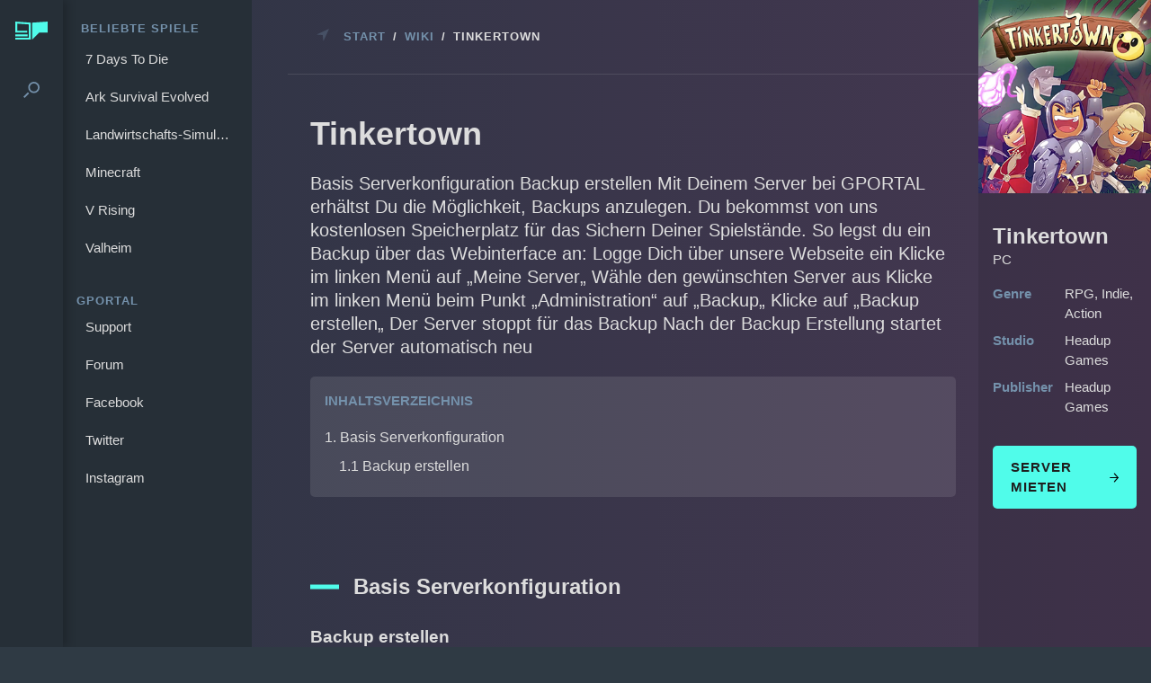

--- FILE ---
content_type: text/html; charset=UTF-8
request_url: https://www.g-portal.com/wiki/de/tinkertown/
body_size: 40837
content:
<!doctype html>
<html lang="de-DE">
<head>
	<meta charset="UTF-8" />
	<meta name="viewport" content="width=device-width, initial-scale=1" />
	<link rel="profile" href="https://gmpg.org/xfn/11" />
<!-- Google Tag Manager -->
<script>(function(w,d,s,l,i){w[l]=w[l]||[];w[l].push({'gtm.start':new Date().getTime(),event:'gtm.js'});var f=d.getElementsByTagName(s)[0],j=d.createElement(s),dl=l!='dataLayer'?'&l='+l:'';j.async=true;j.src='https://www.googletagmanager.com/gtm.js?id='+i+dl;f.parentNode.insertBefore(j,f);})(window,document,'script','dataLayer','GTM-N4BG36H');</script>
<!-- End Google Tag Manager -->
    <script>window.language = "de";</script>
    <meta name='robots' content='index, follow, max-image-preview:large, max-snippet:-1, max-video-preview:-1' />
<link rel="alternate" hreflang="de" href="https://www.g-portal.com/wiki/de/tinkertown/" />
<link rel="alternate" hreflang="en" href="https://www.g-portal.com/wiki/en/tinkertown/" />
<link rel="alternate" hreflang="x-default" href="https://www.g-portal.com/wiki/en/tinkertown/" />
<!-- Speed of this site is optimised by WP Performance Score Booster plugin v2.2.1 - https://dipakgajjar.com/wp-performance-score-booster/ -->

	<!-- This site is optimized with the Yoast SEO plugin v22.9 - https://yoast.com/wordpress/plugins/seo/ -->
	<title>Tinkertown ➜ Alle Server Settings und Infos | GPORTAL Wiki</title>
	<meta name="description" content="✔ Alle Infos zu unseren Tinkertown Server Settings findest du in unserem GPORTAL Wiki ✔ Wie man Backups erstellt und mehr ▶ Klicke hier für mehr Infos!" />
	<link rel="canonical" href="https://www.g-portal.com/wiki/de/tinkertown/" />
	<meta property="og:locale" content="de_DE" />
	<meta property="og:type" content="article" />
	<meta property="og:title" content="Tinkertown ➜ Alle Server Settings und Infos | GPORTAL Wiki" />
	<meta property="og:description" content="✔ Alle Infos zu unseren Tinkertown Server Settings findest du in unserem GPORTAL Wiki ✔ Wie man Backups erstellt und mehr ▶ Klicke hier für mehr Infos!" />
	<meta property="og:url" content="https://www.g-portal.com/wiki/de/tinkertown/" />
	<meta property="og:site_name" content="GPORTAL Wiki" />
	<meta property="article:published_time" content="2021-07-27T14:20:03+00:00" />
	<meta property="article:modified_time" content="2023-04-13T08:51:52+00:00" />
	<meta property="og:image" content="https://www.g-portal.com/wiki/wp-content/uploads/2020/01/1DE-1024x549-3.png" />
	<meta name="author" content="Janina" />
	<meta name="twitter:card" content="summary_large_image" />
	<meta name="twitter:label1" content="Verfasst von" />
	<meta name="twitter:data1" content="Janina" />
	<meta name="twitter:label2" content="Geschätzte Lesezeit" />
	<meta name="twitter:data2" content="1 Minute" />
	<script type="application/ld+json" class="yoast-schema-graph">{"@context":"https://schema.org","@graph":[{"@type":"WebPage","@id":"https://www.g-portal.com/wiki/de/tinkertown/","url":"https://www.g-portal.com/wiki/de/tinkertown/","name":"Tinkertown ➜ Alle Server Settings und Infos | GPORTAL Wiki","isPartOf":{"@id":"https://www.g-portal.com/wiki/en/#website"},"primaryImageOfPage":{"@id":"https://www.g-portal.com/wiki/de/tinkertown/#primaryimage"},"image":{"@id":"https://www.g-portal.com/wiki/de/tinkertown/#primaryimage"},"thumbnailUrl":"https://www.g-portal.com/wiki/wp-content/uploads/2020/01/1DE-1024x549-3.png","datePublished":"2021-07-27T14:20:03+00:00","dateModified":"2023-04-13T08:51:52+00:00","author":{"@id":"https://www.g-portal.com/wiki/en/#/schema/person/0105e9fc413713bb27173fe737df7d8a"},"description":"✔ Alle Infos zu unseren Tinkertown Server Settings findest du in unserem GPORTAL Wiki ✔ Wie man Backups erstellt und mehr ▶ Klicke hier für mehr Infos!","breadcrumb":{"@id":"https://www.g-portal.com/wiki/de/tinkertown/#breadcrumb"},"inLanguage":"de","potentialAction":[{"@type":"ReadAction","target":["https://www.g-portal.com/wiki/de/tinkertown/"]}]},{"@type":"ImageObject","inLanguage":"de","@id":"https://www.g-portal.com/wiki/de/tinkertown/#primaryimage","url":"https://www.g-portal.com/wiki/wp-content/uploads/2020/01/1DE-1024x549-3.png","contentUrl":"https://www.g-portal.com/wiki/wp-content/uploads/2020/01/1DE-1024x549-3.png"},{"@type":"BreadcrumbList","@id":"https://www.g-portal.com/wiki/de/tinkertown/#breadcrumb","itemListElement":[{"@type":"ListItem","position":1,"name":"Home","item":"https://www.g-portal.com/wiki/en/"},{"@type":"ListItem","position":2,"name":"Tinkertown"}]},{"@type":"WebSite","@id":"https://www.g-portal.com/wiki/en/#website","url":"https://www.g-portal.com/wiki/en/","name":"GPORTAL Wiki","description":"GPORTAL Wiki","potentialAction":[{"@type":"SearchAction","target":{"@type":"EntryPoint","urlTemplate":"https://www.g-portal.com/wiki/en/?s={search_term_string}"},"query-input":"required name=search_term_string"}],"inLanguage":"de"},{"@type":"Person","@id":"https://www.g-portal.com/wiki/en/#/schema/person/0105e9fc413713bb27173fe737df7d8a","name":"Janina","image":{"@type":"ImageObject","inLanguage":"de","@id":"https://www.g-portal.com/wiki/en/#/schema/person/image/","url":"https://secure.gravatar.com/avatar/da89b494ceca059d062423d3093d83f1?s=96&d=mm&r=g","contentUrl":"https://secure.gravatar.com/avatar/da89b494ceca059d062423d3093d83f1?s=96&d=mm&r=g","caption":"Janina"},"url":"https://www.g-portal.com/wiki/de/author/janina/"}]}</script>
	<!-- / Yoast SEO plugin. -->


<link rel='dns-prefetch' href='//www.g-portal.com' />
<link rel="alternate" type="application/rss+xml" title="GPORTAL Wiki &raquo; Tinkertown-Kommentar-Feed" href="https://www.g-portal.com/wiki/de/tinkertown/feed/" />
<style id='classic-theme-styles-inline-css' type='text/css'>
/*! This file is auto-generated */
.wp-block-button__link{color:#fff;background-color:#32373c;border-radius:9999px;box-shadow:none;text-decoration:none;padding:calc(.667em + 2px) calc(1.333em + 2px);font-size:1.125em}.wp-block-file__button{background:#32373c;color:#fff;text-decoration:none}
</style>
<style id='global-styles-inline-css' type='text/css'>
body{--wp--preset--color--black: #000000;--wp--preset--color--cyan-bluish-gray: #abb8c3;--wp--preset--color--white: #ffffff;--wp--preset--color--pale-pink: #f78da7;--wp--preset--color--vivid-red: #cf2e2e;--wp--preset--color--luminous-vivid-orange: #ff6900;--wp--preset--color--luminous-vivid-amber: #fcb900;--wp--preset--color--light-green-cyan: #7bdcb5;--wp--preset--color--vivid-green-cyan: #00d084;--wp--preset--color--pale-cyan-blue: #8ed1fc;--wp--preset--color--vivid-cyan-blue: #0693e3;--wp--preset--color--vivid-purple: #9b51e0;--wp--preset--gradient--vivid-cyan-blue-to-vivid-purple: linear-gradient(135deg,rgba(6,147,227,1) 0%,rgb(155,81,224) 100%);--wp--preset--gradient--light-green-cyan-to-vivid-green-cyan: linear-gradient(135deg,rgb(122,220,180) 0%,rgb(0,208,130) 100%);--wp--preset--gradient--luminous-vivid-amber-to-luminous-vivid-orange: linear-gradient(135deg,rgba(252,185,0,1) 0%,rgba(255,105,0,1) 100%);--wp--preset--gradient--luminous-vivid-orange-to-vivid-red: linear-gradient(135deg,rgba(255,105,0,1) 0%,rgb(207,46,46) 100%);--wp--preset--gradient--very-light-gray-to-cyan-bluish-gray: linear-gradient(135deg,rgb(238,238,238) 0%,rgb(169,184,195) 100%);--wp--preset--gradient--cool-to-warm-spectrum: linear-gradient(135deg,rgb(74,234,220) 0%,rgb(151,120,209) 20%,rgb(207,42,186) 40%,rgb(238,44,130) 60%,rgb(251,105,98) 80%,rgb(254,248,76) 100%);--wp--preset--gradient--blush-light-purple: linear-gradient(135deg,rgb(255,206,236) 0%,rgb(152,150,240) 100%);--wp--preset--gradient--blush-bordeaux: linear-gradient(135deg,rgb(254,205,165) 0%,rgb(254,45,45) 50%,rgb(107,0,62) 100%);--wp--preset--gradient--luminous-dusk: linear-gradient(135deg,rgb(255,203,112) 0%,rgb(199,81,192) 50%,rgb(65,88,208) 100%);--wp--preset--gradient--pale-ocean: linear-gradient(135deg,rgb(255,245,203) 0%,rgb(182,227,212) 50%,rgb(51,167,181) 100%);--wp--preset--gradient--electric-grass: linear-gradient(135deg,rgb(202,248,128) 0%,rgb(113,206,126) 100%);--wp--preset--gradient--midnight: linear-gradient(135deg,rgb(2,3,129) 0%,rgb(40,116,252) 100%);--wp--preset--font-size--small: 13px;--wp--preset--font-size--medium: 20px;--wp--preset--font-size--large: 36px;--wp--preset--font-size--x-large: 42px;--wp--preset--spacing--20: 0.44rem;--wp--preset--spacing--30: 0.67rem;--wp--preset--spacing--40: 1rem;--wp--preset--spacing--50: 1.5rem;--wp--preset--spacing--60: 2.25rem;--wp--preset--spacing--70: 3.38rem;--wp--preset--spacing--80: 5.06rem;--wp--preset--shadow--natural: 6px 6px 9px rgba(0, 0, 0, 0.2);--wp--preset--shadow--deep: 12px 12px 50px rgba(0, 0, 0, 0.4);--wp--preset--shadow--sharp: 6px 6px 0px rgba(0, 0, 0, 0.2);--wp--preset--shadow--outlined: 6px 6px 0px -3px rgba(255, 255, 255, 1), 6px 6px rgba(0, 0, 0, 1);--wp--preset--shadow--crisp: 6px 6px 0px rgba(0, 0, 0, 1);}:where(.is-layout-flex){gap: 0.5em;}:where(.is-layout-grid){gap: 0.5em;}body .is-layout-flex{display: flex;}body .is-layout-flex{flex-wrap: wrap;align-items: center;}body .is-layout-flex > *{margin: 0;}body .is-layout-grid{display: grid;}body .is-layout-grid > *{margin: 0;}:where(.wp-block-columns.is-layout-flex){gap: 2em;}:where(.wp-block-columns.is-layout-grid){gap: 2em;}:where(.wp-block-post-template.is-layout-flex){gap: 1.25em;}:where(.wp-block-post-template.is-layout-grid){gap: 1.25em;}.has-black-color{color: var(--wp--preset--color--black) !important;}.has-cyan-bluish-gray-color{color: var(--wp--preset--color--cyan-bluish-gray) !important;}.has-white-color{color: var(--wp--preset--color--white) !important;}.has-pale-pink-color{color: var(--wp--preset--color--pale-pink) !important;}.has-vivid-red-color{color: var(--wp--preset--color--vivid-red) !important;}.has-luminous-vivid-orange-color{color: var(--wp--preset--color--luminous-vivid-orange) !important;}.has-luminous-vivid-amber-color{color: var(--wp--preset--color--luminous-vivid-amber) !important;}.has-light-green-cyan-color{color: var(--wp--preset--color--light-green-cyan) !important;}.has-vivid-green-cyan-color{color: var(--wp--preset--color--vivid-green-cyan) !important;}.has-pale-cyan-blue-color{color: var(--wp--preset--color--pale-cyan-blue) !important;}.has-vivid-cyan-blue-color{color: var(--wp--preset--color--vivid-cyan-blue) !important;}.has-vivid-purple-color{color: var(--wp--preset--color--vivid-purple) !important;}.has-black-background-color{background-color: var(--wp--preset--color--black) !important;}.has-cyan-bluish-gray-background-color{background-color: var(--wp--preset--color--cyan-bluish-gray) !important;}.has-white-background-color{background-color: var(--wp--preset--color--white) !important;}.has-pale-pink-background-color{background-color: var(--wp--preset--color--pale-pink) !important;}.has-vivid-red-background-color{background-color: var(--wp--preset--color--vivid-red) !important;}.has-luminous-vivid-orange-background-color{background-color: var(--wp--preset--color--luminous-vivid-orange) !important;}.has-luminous-vivid-amber-background-color{background-color: var(--wp--preset--color--luminous-vivid-amber) !important;}.has-light-green-cyan-background-color{background-color: var(--wp--preset--color--light-green-cyan) !important;}.has-vivid-green-cyan-background-color{background-color: var(--wp--preset--color--vivid-green-cyan) !important;}.has-pale-cyan-blue-background-color{background-color: var(--wp--preset--color--pale-cyan-blue) !important;}.has-vivid-cyan-blue-background-color{background-color: var(--wp--preset--color--vivid-cyan-blue) !important;}.has-vivid-purple-background-color{background-color: var(--wp--preset--color--vivid-purple) !important;}.has-black-border-color{border-color: var(--wp--preset--color--black) !important;}.has-cyan-bluish-gray-border-color{border-color: var(--wp--preset--color--cyan-bluish-gray) !important;}.has-white-border-color{border-color: var(--wp--preset--color--white) !important;}.has-pale-pink-border-color{border-color: var(--wp--preset--color--pale-pink) !important;}.has-vivid-red-border-color{border-color: var(--wp--preset--color--vivid-red) !important;}.has-luminous-vivid-orange-border-color{border-color: var(--wp--preset--color--luminous-vivid-orange) !important;}.has-luminous-vivid-amber-border-color{border-color: var(--wp--preset--color--luminous-vivid-amber) !important;}.has-light-green-cyan-border-color{border-color: var(--wp--preset--color--light-green-cyan) !important;}.has-vivid-green-cyan-border-color{border-color: var(--wp--preset--color--vivid-green-cyan) !important;}.has-pale-cyan-blue-border-color{border-color: var(--wp--preset--color--pale-cyan-blue) !important;}.has-vivid-cyan-blue-border-color{border-color: var(--wp--preset--color--vivid-cyan-blue) !important;}.has-vivid-purple-border-color{border-color: var(--wp--preset--color--vivid-purple) !important;}.has-vivid-cyan-blue-to-vivid-purple-gradient-background{background: var(--wp--preset--gradient--vivid-cyan-blue-to-vivid-purple) !important;}.has-light-green-cyan-to-vivid-green-cyan-gradient-background{background: var(--wp--preset--gradient--light-green-cyan-to-vivid-green-cyan) !important;}.has-luminous-vivid-amber-to-luminous-vivid-orange-gradient-background{background: var(--wp--preset--gradient--luminous-vivid-amber-to-luminous-vivid-orange) !important;}.has-luminous-vivid-orange-to-vivid-red-gradient-background{background: var(--wp--preset--gradient--luminous-vivid-orange-to-vivid-red) !important;}.has-very-light-gray-to-cyan-bluish-gray-gradient-background{background: var(--wp--preset--gradient--very-light-gray-to-cyan-bluish-gray) !important;}.has-cool-to-warm-spectrum-gradient-background{background: var(--wp--preset--gradient--cool-to-warm-spectrum) !important;}.has-blush-light-purple-gradient-background{background: var(--wp--preset--gradient--blush-light-purple) !important;}.has-blush-bordeaux-gradient-background{background: var(--wp--preset--gradient--blush-bordeaux) !important;}.has-luminous-dusk-gradient-background{background: var(--wp--preset--gradient--luminous-dusk) !important;}.has-pale-ocean-gradient-background{background: var(--wp--preset--gradient--pale-ocean) !important;}.has-electric-grass-gradient-background{background: var(--wp--preset--gradient--electric-grass) !important;}.has-midnight-gradient-background{background: var(--wp--preset--gradient--midnight) !important;}.has-small-font-size{font-size: var(--wp--preset--font-size--small) !important;}.has-medium-font-size{font-size: var(--wp--preset--font-size--medium) !important;}.has-large-font-size{font-size: var(--wp--preset--font-size--large) !important;}.has-x-large-font-size{font-size: var(--wp--preset--font-size--x-large) !important;}
.wp-block-navigation a:where(:not(.wp-element-button)){color: inherit;}
:where(.wp-block-post-template.is-layout-flex){gap: 1.25em;}:where(.wp-block-post-template.is-layout-grid){gap: 1.25em;}
:where(.wp-block-columns.is-layout-flex){gap: 2em;}:where(.wp-block-columns.is-layout-grid){gap: 2em;}
.wp-block-pullquote{font-size: 1.5em;line-height: 1.6;}
</style>
<style id='rocket-lazyload-inline-css' type='text/css'>
.rll-youtube-player{position:relative;padding-bottom:56.23%;height:0;overflow:hidden;max-width:100%;}.rll-youtube-player iframe{position:absolute;top:0;left:0;width:100%;height:100%;z-index:100;background:0 0}.rll-youtube-player img{bottom:0;display:block;left:0;margin:auto;max-width:100%;width:100%;position:absolute;right:0;top:0;border:none;height:auto;cursor:pointer;-webkit-transition:.4s all;-moz-transition:.4s all;transition:.4s all}.rll-youtube-player img:hover{-webkit-filter:brightness(75%)}.rll-youtube-player .play{height:72px;width:72px;left:50%;top:50%;margin-left:-36px;margin-top:-36px;position:absolute;background:url(https://www.g-portal.com/wiki/wp-content/plugins/rocket-lazy-load/assets/img/youtube.png) no-repeat;cursor:pointer}
</style>
<link rel='stylesheet' id='wpo_min-header-0-css' href='https://www.g-portal.com/wiki/wp-content/cache/wpo-minify/1761729199/assets/wpo-minify-header-331a255f.min.css' type='text/css' media='all' />
<script type="text/javascript" src="https://www.g-portal.com/wiki/wp-content/cache/wpo-minify/1761729199/assets/wpo-minify-header-c5150aa1.min.js" id="wpo_min-header-0-js"></script>
<link rel="https://api.w.org/" href="https://www.g-portal.com/wiki/de/wp-json/" /><link rel="alternate" type="application/json" href="https://www.g-portal.com/wiki/de/wp-json/wp/v2/posts/6845" /><link rel="EditURI" type="application/rsd+xml" title="RSD" href="https://www.g-portal.com/wiki/xmlrpc.php?rsd" />
<meta name="generator" content="WordPress 6.5.7" />
<link rel='shortlink' href='https://www.g-portal.com/wiki/de/?p=6845' />
<link rel="alternate" type="application/json+oembed" href="https://www.g-portal.com/wiki/de/wp-json/oembed/1.0/embed?url=https%3A%2F%2Fwww.g-portal.com%2Fwiki%2Fde%2Ftinkertown%2F" />
<link rel="alternate" type="text/xml+oembed" href="https://www.g-portal.com/wiki/de/wp-json/oembed/1.0/embed?url=https%3A%2F%2Fwww.g-portal.com%2Fwiki%2Fde%2Ftinkertown%2F&#038;format=xml" />
<meta name="generator" content="WPML ver:4.6.14 stt:1,4,3,2;" />
<meta name="cdp-version" content="1.4.6" /><!-- start Simple Custom CSS and JS -->
<script src="https://consent.cookiefirst.com/sites/g-portal.com-36457fbc-dedb-4ca8-83be-e6b461e12c80/consent.js"></script><!-- end Simple Custom CSS and JS -->
<meta name="generator" content="Powered by WPBakery Page Builder - drag and drop page builder for WordPress."/>
		<style type="text/css" id="wp-custom-css">
			/*"Weitere Beiträge"-Block stylen*/
.wpb_content_element.wiki-post-list{
	margin-bottom: 0;
}
.wiki-post-list *, 
.similar-articles *{
    margin: 0;
    font-size: 15px;
    line-height: 1.5;
}
.wiki-post-list .vc_gitem-col {
    padding-bottom: 0;
}
.wiki-post-list .vc_pageable-slide-wrapper{
	  display: flex;
    flex-wrap: wrap;
}
.wiki-post-list .grid-post-title{
	padding-top: 0;
}
.wiki-post-list h3,
.similar-articles h3{
	margin: 0;
	overflow: hidden;
  text-overflow: ellipsis;

}
.wiki-post-list h3 a,
.similar-articles h3 a{
	color: #50fcea !important;
	text-decoration: none;
}
.wiki-post-list .wpb_wrapper.vc_figure, 
.similar-articles img{
	    border: 2px solid transparent;
}
.wiki-post-list .wpb_wrapper.vc_figure:hover,
.similar-articles img:hover{
	    border-color: #50fcea;
}
.wiki-post-list .vc_grid.vc_row .vc_grid-item{
	z-index: 0;
}
/*Ähnliche Artikel-Block*/
.similar-articles{
	display: flex;
	flex-wrap: wrap;
	gap: 10px;
}
.similar-articles .flex-row {
    flex: 0 1 25%;
	margin-bottom: 10px;
}
@media screen and (max-width: 768px){
	.similar-articles .flex-row {
		flex: 0 1 48%;
    max-width: 185px;
}
.wiki-post-list .vc_pageable-slide-wrapper>.vc_grid-item {
    flex: 0 1 50%;
	}
}
@media screen and (max-width: 576px){
.wiki-post-list .vc_pageable-slide-wrapper>.vc_grid-item {
    flex: 0 1 50%;
	}
}
/*h2.wb-mt-3{
	margin-top: 3rem;
}*/
.wb-mt-3{
	margin: 1rem 0;
}
.wb-mt-3 * {
    margin: 0 !important;
}
.vc_gitem_row.vc_row.vc_gitem-row-position-top{
	position: relative;
}

/*Seitenleiste sticky machen*/
aside .game-facts{
    position: sticky;
    top: 0;
}
aside{
	padding-bottom: 15px;
}
.button-margin-top{
	padding-top: 2rem;
}

/*Breadcrumbs Mobil*/
@media screen and (max-width: 40em){
	.breadcrumb{
		flex-wrap: wrap;
	}
}
/*Breadcrumbs Spielnamen nicht umbrechen*/
.breadcrumb__item:nth-child(6){white-space: nowrap;}

/*Content sichtbar*/
.article__content__text:lang(fr){
	display:block!important;
}
#similar-articles{
	text-transform: capitalize;
}



/* Wiki Umbau 2022 */


/* Wiki Main Page */
@media screen and (min-width: 1024px){
	.wikimain__content{
		margin-left:280px;
		width: calc(100vw - 280px);
	}

}
@media screen and (min-width: 1440px){
	.wikimain__content{
		margin-left:320px;
		width: calc(100vw - 320px);
	}
}
.wikimain__content .wrapper{
		max-width:1300px;
	}
/*Heading */
.wikimain__content{
	background: linear-gradient(to right, #2D3544, #40304B);
	
}
.wikimain__content .wiki__description{
	text-align:center;
	color:white;
	padding-bottom:0px;
	
}
.wikimain__content h1{
	text-transform:uppercase;
}

.wikimain__content .popular__games h2{
	text-align:center;
	text-transform:uppercase;
}


/* Popular Games List */

.wikimain__content .popular-games-box {
    left: 0;
		position:relative;

}
.wikimain__content .popular-games-box {
    left: 0rem;
}
.wikimain__content .popular-games-left{
		left:-12px;
		cursor: pointer;
    background: #2f3a44;
    color: #99b5d0;
    padding: 8px;
    position: absolute;
    z-index: 1;
    top: 40%;
	
}
.wikimain__content .popular-games-right{
	display:none;
		right: -12px;
	  cursor: pointer;
    background: #2f3a44;
    color: #99b5d0;
    padding: 8px;
    position: absolute;
    z-index: 1;
    top: 40%;
}
.wikimain__content .popular-games-right svg, .wikimain__content .popular-games-left svg{
		display: inline-block;
    display: var(--fa-display,inline-block);
    height: 1em;
    overflow: visible;
    vertical-align: -0.125em;
}


.wikimain__content .popular-games-list{
	display:flex;
	justify-content:flex-start;
	align-items:center;
	
	white-space:nowrap;
	
	
}
.wikimain__content .popular-games-list{
		overflow-x:hidden;
		scroll-snap-type: x mandatory;
}
@media (max-width: 1620px){
	.wikimain__content .popular-games-list{
		overflow-x:auto;
}
	.wikimain__content .popular-games-box {
    margin-right:15px;
	}
	
}

.wikimain__content .popular-games-list .popular-games__item{
	display:block;
	position:relative;
	min-width:253.5px;
	height:305px;
	width:auto;
	scroll-snap-align: start;
	background-position: center;
  background-repeat: no-repeat;
  background-size: cover;
	padding-top:170px;
	padding-left:0;
	padding-right:0;
}




/* Popular Games */
.wikimain__content .popular-games{
	margin-left:0;
	margin-right:0;
}
/*
.wikimain__content .popular-games__item{
	background-position: center;
  background-repeat: no-repeat;
  background-size: cover;
	padding:0;
	padding-top:220px;
}*/
.wikimain__content .popular-games__item .popular__content{
	padding:10px;
	background: rgba(45,53,68,0.8);
	/*background: linear-gradient(to right, #364757, #3B3B51, #40304B);*/
	text-align:center;
	color:white;
	height: 100%;
}
.wikimain__content .popular-games__item:hover{
	border:2px solid cyan;
}
.wikimain__content .popular__button{
	font-size:15px;
	margin-top:-10px;
}
.wikimain__content .popular-games__item:hover .popular__button{
	display:inline-block;
}
.wikimain__content .popular-games__item .popular__button{
	display:none;
}
.wikimain__content .popular-games__item:hover .popular_platform{
	display:none;
	
}
.wikimain__content .popular__title{
	font-size:18px;
}
.wikimain__content .popular_platform{
	font-size:18px;
}
	.wikimain__content .popular-games__link{	
	text-decoration:none;	
}


/* Popular Articles */
.wikimain__content .popular__articles .row__title{
	text-align:center;
	text-transform:uppercase;
}
.wikimain__content .popular-articles{
  background-repeat: no-repeat;
  background-size: cover;
	padding:40px;
	height:300px;

}
.wikimain__content .popular-articles .topic__title{
	text-transform:uppercase;
	color:white;
	height:auto;
}
	.wikimain__content .popular-articles .topic__title{
		font-size:20px;
		font-weight:bold;
	}
	.wikimain__content .popular-articles .topic__category{
		font-size:12px;
	}
.wikimain__content .popular-articles .topic__description{
	font-size:14px;
	font-weight:normal;
}
@media screen and (min-width:1024px) {
	.wikimain__content .popular-articles{
		padding-left:90px;
		padding-top:60px;
	}
.wikimain__content .popular-articles .topic__title{
		font-size:24px;
	}
	.wikimain__content .popular-articles .topic__category{
		font-size:16px;
	}
	.wikimain__content .popular-articles .topic__description{
	font-size:20px;
}
}
@media (max-width: 1620px){
	.wikimain__content .popular-articles{
			margin-right:15px;
	}
}
.wikimain__content .popular-articles .topic__category{
	text-transform:uppercase;
}

.wikimain__content .popular-articles .topic__title:hover{
	color: cyan;
}
.wikimain__content .popular-articles .topic{
	border:none;
}

.wikimain__content .popular-article-title{
	margin-bottom:30px;
	margin-top:0px;
}
.wikimain__content .wikimain_slider_icons{
	text-align:center;
}
.wikimain__content .wikimain_slider_icons .wikimain_icon{
	width:17px;
	height:17px;
	margin:20px 13px 0px 13px;
}
#popular-slider1{
	display:block;
}
/* Animation  */


.animate-left {
	position: relative;
	animation-name: example;
  animation-duration: 2s;
}

@keyframes example { 
0%{opacity:0;}
100%{opacity:1;}
}


/*Responsive*/
/* Main Responsive */
.wikimain__content h1{
	font-size:24px;
}
@media screen and (min-width:1024px) {
	.wikimain__content h1{
		font-size:36px;
	}
	.wikimain__content h2{
		font-size:24px;
	}
}




/* Popular Games Responsive  */
.wikimain__content .popular-games{
		grid-template-columns: 100%;
	}
@media screen and (min-width:30em){
	.wikimain__content .popular-games{
		grid-template-columns: 50% 50%;
	}
}
@media screen and (min-width:40em){
	.wikimain__content .popular-games{
		grid-template-columns: 33% 33% 33%;
	}
}
@media screen and (min-width:75em){
	.wikimain__content .popular-games{
		grid-template-columns: 20% 20% 20% 20% 20%;
	}
}
/**/
/* All Games */
.wikimain__content .all-games .row__title{
	text-transform:uppercase;
}
.wikimain__content .row--light{
	    background: rgb(54, 71, 87,0.7);
}
.wikimain__content .all-games__nav{
	margin-top: 30px;
	width: 100%;
}
.wikimain__content .all-games__list a{
	color:white;
	padding-bottom:20px;
	font-size:20px;
}
.wikimain__content .all-games__list a:hover{
	color: #50fcea;
	font-weight:bold;
	
}
.wikimain__content .all-games{
	margin-top:50px;
}
.wikimain__content .all-games__list>li{
	flex-basis:100%
}
.wikimain__content .all-games__letter{
	font-size:36px;
}
@media screen and (min-width:1024px) {
	.wikimain__content .all-games__list>li{
	flex-basis:33%
}
	.wikimain__content .all-games__letter{
	font-size:36px;
}
}
.wikimain__content .all-games__list li{
	margin-bottom:10px;
}
/* /Wiki Main Page */







/* Wiki Content */


.header{
	    position: sticky;
    top: 0px;
    z-index: 100;
	height:50px;
}
.wiki__content .article__actions{
		background-color:#3d374d;
		padding-top: 10px;
    padding-bottom: 10px;
	}
/* änderungen header*/
.wiki__content .game-facts__title{
		font-size:36px;
	}
	.wiki__content .wiki__header.shrinking-header .game-facts__title{
		font-size:20px;
	}

.wiki__content .wiki__header .scroll-game-facts{
	display: none;
}
.wiki__content .wiki__header #scroll-wiki-header-button{
	display:none;
}



@media screen and (min-width: 1024px){

	.wiki__content .wiki__header {
	position: relative;
	top: 0px;
	z-index: 90;
		  background-color: #f1f1f1;
}
	.wiki__content .margin-top{
		margin-top:220px;
	}
	.wiki__content .game-facts__title{
		font-size:36px;
	}
			.wiki__content .wiki__header.shrinking-header {
		position: fixed;
	z-index: 90;
	top: 0px;
}
	.wiki__content .wiki__header.shrinking-header .article__actions{
		display:none;
	}
		.wiki__content .wiki__header.shrinking-header .scroll-game-facts{
		    display: grid;
    grid-template-columns: repeat(auto-fit, 200px);
		align-items: center;
	}
		.wiki__content .wiki__header.shrinking-header #wiki-header-button{
		display:none;
	}
		.wiki__content .wiki__header.shrinking-header #scroll-wiki-header-button{
		display:flex;
	}
}

@media screen and (max-width: 1023px){
	.wiki__content .wiki__header {
		position: relative;
	z-index: 90;
	top: 0px;
		
}
	.wiki__content .wiki__header.shrinking-header {
		position: fixed;
	z-index: 90;
	top: 48px;
		width:100%;
}
		.wiki__content .wiki__header.shrinking-header .article__actions{
		display:none;
	}
	.wiki__content .margin-top{
		margin-top:220px;
	}
	
	
	
}
.scroll-game-facts #scroll-wiki-header-button{
	display:none!important;
}
.navigation.is-shown {
	z-index: 100;
}
.navigation__close{
	z-index:130;
}

.navigation {
	z-index: 99;
}

/*Änderung div ähnliche Artickel*/
.wiki__content .similar__game-text {
	margin-left: 10px;
}
.wiki__content .similar__game{
	margin-bottom:0px;
}
.wiki__content .similar__title{
	font-size:20px;
}
.wiki__content .wiki-post-list
.vc_grid.vc_row .vc_grid-item{
	z-index: 0;
	min-width: 267px; /*mark*/
}
/*........*/
@media screen and (min-width: 1024px){
	.wiki__content{
		margin-left:280px;
		width: calc(100vw - 280px);
	}
	.wiki__content .wiki__header.shrinking-header {
			width: calc(100vw - 280px);
}

}
@media screen and (min-width: 1440px){
	.wiki__content{
		margin-left:320px;
		width: calc(100vw - 320px);
	}
	.wiki__content .wiki__header.shrinking-header {
			width: calc(100vw - 320px);
}
}


/*Abstand Menü */
.wiki__content .article__actions{
	border-bottom: 0px solid;
	margin:0;
}

/* Header */
.wiki__content .game-facts__content{
	margin:auto;
	display:block;
	padding:10px;
	padding-top:30px;
	max-width: 1068px;
}
.wiki__content #game-facts__description{
	display:block;
}
.wiki__content .article__header{
	    width: 100%;
			display:block;
			overflow: hidden;
    	background-repeat: no-repeat;
    	background-size: cover;
			text-transform: uppercase;
}
.wiki__content .article__header .game-facts__description{
	text-transform:none;
	
}
.wiki__content .game-facts__key-values{
	grid-template-columns: repeat(auto-fit, 300px);
	margin-top:5px;
}
.wiki__content .game-facts__key{
	color:white!important;
}
.wiki__content .game-facts__content a{
	    width: fit-content;
	margin-left: 0px;
	margin-top:20px;
}
.wiki__content .article__content{
	max-width: 1068px;
}
.wiki__content .article-grid{
	display:block;
}
.wiki__content .article__title{
	margin-top:10px;
}

.wiki__content .article__content h1{
	font-size:24px;
}
.wiki__content .article__content h3{
	color:white;
}
.wiki__content .article__content h1, .wiki__content .article__content h2{
	text-transform: uppercase;
	color:#FFFFFF;
}
.wiki__content .wiki-post-list h3 a, .wiki__content .similar-articles h3 a{
	color:white!important;
	font-size:18px;
}
/* Anpassung Liste */
.wiki__content .article__content__text ol {
	margin: 0;
  padding-left: 40px;
  list-style-type: none;
}
@media screen and (max-width: 576px){
	.wiki__content .article__content__text ol{
		padding-left:0px;
	}
}
.wiki__content .article__content__text ol li{
	counter-increment: step-counter;
  margin-bottom: 30px;	
	letter-spacing:0.9px;
	margin-top:30px;
	color:white;
	font-weight:bold;
}
.wiki__content .article__content__text ol li:before{
	content: counter(step-counter);
  font-size: 80%;
  background-color: #50fcea;
  color: black;
  font-weight: bold;
  padding: 4px 8px;
  border-radius: 100px;
	margin-right:20px;
}
/*Anpassung Hinweis */
.wiki__content .hint{
	padding:20px;
	padding-left:30px;
	margin-left:40px;
	font-style:normal;
	font-weight:bold;
	font-size:16px;
	background: linear-gradient(to right, #364757,#3b3b51, #403048); 
}
@media screen and (max-width: 576px){
	.wiki__content .hint{
		margin-left:0px;
	}
}
.wiki__content .hint--danger{
	border: 1px solid #ff9525;	
}
.wiki__content .hint--danger p strong{
	color:#ff9525;
}
.wiki__content .hint--brand p strong{
	color:#50fcea;
}




/* Galerie */
.wiki__content .blocks-gallery-item__caption{
	text-align:center;
}
.wiki__content .gallery figcaption{
	background: linear-gradient(to right, #364757,#3b3b51, #403048);
	color:white;
	padding:1.25rem;
}
.wiki__content .gallery-wrapper .button{
	background-color: #364757;
	color:#7491AB;
}
.wiki__content .gallery-wrapper .button--prev{
	left:5%;
}
.wiki__content .gallery-wrapper .button--next{
	right:5%;
}

/* Ähnliche Artikel */
.wiki__content .similar-articles .flex-row div a{
	color:white!important;
}
.wiki__content .similar-articles .flex-row{
	display:grid;
	grid-template-columns: 15% 85%;
	background-color:#364757;
    flex: 0 1 100%;
    padding: 17px 23px 17px 23px;
		max-width:330px;
		min-height:110px;
}
/*Änderung Höhe von flex-row */
@media screen and (max-width: 705px) {
	.wiki__content .similar-articles .flex-row {
		height: 140px;
		flex: 0 1 100%;
	}
}
@media screen and (max-width: 768px) {
	.wiki__content .wpb_single_image.vc_align_right{
		text-align:left;
	}
	.wiki__content .vc_col-sm-9{
		    margin-left: 55px;
    margin-top: -60px;
	}
	.wiki__content .vc_col-sm-10{
		    margin-left: 55px;
    margin-top: -60px;
	}
}
	
@media screen and (max-width: 470px) {
	.wiki__content .similar-articles .flex-row {
		height: 100%;
	}
}
@media screen and (max-width: 545px) {
	.wiki__content .vc_grid.vc_row.vc_grid-gutter-20px .vc_grid-item{
		padding-right:10px;
	}
	.wiki__content .wiki-post-list .vc_pageable-slide-wrapper{
		display:block
	}
}
/*......*/
.wiki__content .similar-articles .flex-row a picture img{
	width:100px
}

/* Page-Template: All articles */

.wiki__content .overviewpage__title .vc_column-inner{
	padding-top:15px!important;
}
.wiki__content .article__content h2 {
	font-size:20px;
}
.wiki__content .article__content{
	line-height:30px;
}
.wiki__content .hint p{
	color:white;
}

.wiki__content .vc_gitem-zone{
	min-height:128px!important;
  height:100%!important;
}
.wiki__content .vc_grid-item-mini.vc_clearfix, .wiki__content .vc_gitem-animated-block{
	height: 100%!important;
}

/*Tabelle mit Rowspan*/

table.withrowspan {
	border:none !important;
	width:100%;
	background-color:rgb(51, 54, 70) !important
}

table.withrowspan th{background-color:rgb(66, 79, 93) !important;}

table.withrowspan th:first-child{
	/*border-bottom:3px solid rgb(74, 61, 83) !important;*/
	border-bottom-left-radius:5px !important;
	border-top-left-radius:5px !important;
				border-left: 2px solid rgb(74, 61, 83) !important;
}

table.withrowspan tr {
background: hsla(0,0%,100%,.1) !important;
}
table.withrowspan tr td{
	background-color:rgb(108,103,119)}

/* Akkordeon Modul */

details{
		display:block;
	border-bottom: 2px solid #7491AB;
box-shadow: 0 4px 3px -3px #000000;
	padding-bottom:5px;
}

details table{
	margin:20px 0 10px
}

summary::-webkit-details-marker {
  display: none
}

summary{
	font-weight:bolder;
	text-transform:uppercase;
		display:block;
	border-bottom: 1px solid #7491AB;
	padding-bottom:10px;
	margin-bottom:0px;
box-shadow: 0 4px 3px -3px #000000;
}

summary span{
	font-weight:400;
	margin-left:30px;
	text-transform:none;
}

summary:after {
  content: "‹";
  float: right;
  margin-right: 0px;
	transform: rotate(90deg);
	font-size:2em;
	font-weight:100;
	line-height:75%
}

details[open] summary:after {
  content: "›";
}


/* WP FORMS CSS */
.wpforms-field-label, .wpforms-field-label-inline{
	color:white!important;
}		</style>
		<noscript><style> .wpb_animate_when_almost_visible { opacity: 1; }</style></noscript><noscript><style id="rocket-lazyload-nojs-css">.rll-youtube-player, [data-lazy-src]{display:none !important;}</style></noscript></head>

<body>
<!-- Google Tag Manager (noscript) -->
<noscript><iframe src="https://www.googletagmanager.com/ns.html?id=GTM-N4BG36H"height="0" width="0" style="display:none;visibility:hidden"></iframe></noscript>
<div id="page" class="site">
    <header class="header">
        <div class="header__logo" data-click-burger="">
            <a class="header__burger" data-show-navigation="">
                <svg xmlns="http://www.w3.org/2000/svg" viewBox="0 0 20 10" id="burger">
                    <path d="M8 10V8H0v2h8zm12-8V0H0v2h20zm-6 4V4H0v2h14z" fill-rule="evenodd"></path>
                </svg>
            </a>
            <a href="/wiki/" class="navigation__logo">
                <svg xmlns="http://www.w3.org/2000/svg" viewBox="0 0 63 35" id="logo-mini">
                    <g fill-rule="evenodd">
                        <path d="M33 2.095V35l13.729-13.497H63V0zM0 29h24v-4H0z"></path>
                        <path d="M.014 0v21.514h23.124v-3.686H3.763V4.007l22.489 1.546v25.76H0V35h30V2.095z"></path>
                    </g>
                </svg>
            </a>
        </div>
        <div class="header__actions">
            <a href="https://id2.g-portal.com/login?redirect=https%3A%2F%2Fwww.g-portal.com%2Fde%2Fgportalid%2Flogin%3FredirectAfterLogin%3Dhttps%253A%252F%252Fwww.g-portal.com%252F">
                <svg xmlns="http://www.w3.org/2000/svg" viewBox="0 0 20 21" id="user" class="icon">
                    <path d="M10 12.049c3.785 0 6.958 2.214 7.784 6H2.216c.826-3.786 3.999-6 7.784-6m-4-6c0-2.206 1.794-4 4-4s4 1.794 4 4-1.794 4-4 4-4-1.794-4-4m7.758 4.673A5.983 5.983 0 0 0 16 6.049a6 6 0 1 0-9.758 4.673C2.583 12.097 0 15.494 0 20.049h20c0-4.555-2.583-7.952-6.242-9.327"
                          fill-rule="evenodd"></path>
                </svg>
            </a>

        </div>
    </header>
    <div id="content" class="site-content">
<div class="page">
    <div class="page__sidebar">
        <div class="navigation">
    <div class="search navigation__search" data-search>
        <div class="search__actions">
            <a href="/wiki/" class="navigation__logo">
                <svg xmlns="http://www.w3.org/2000/svg" viewBox="0 0 63 35" id="logo-mini">
                    <g fill-rule="evenodd">
                        <path d="M33 2.095V35l13.729-13.497H63V0zM0 29h24v-4H0z"></path>
                        <path d="M.014 0v21.514h23.124v-3.686H3.763V4.007l22.489 1.546v25.76H0V35h30V2.095z"></path>
                    </g>
                </svg>
            </a>
            <button class="button button--ghost navigation__search__button-back has-icon" data-close-search>
                <span class="button__inner">
                    <svg xmlns="http://www.w3.org/2000/svg" viewBox="0 0 40 40" id="arrow-left-badge"
                         class="icon icon--large">
                        <g fill="none" fill-rule="evenodd">
                            <circle fill="#2F3A44" cx="20" cy="20" r="20"></circle>
                                <path d="M16.197 23.322l-1.424-1.484a.494.494 0 0 1 .366-.836h15.027c.557 0 .834-.45.834-1.002v.008c0-.553-.277-1.009-.834-1.009H15.154a.507.507 0 0 1-.363-.857l1.416-1.46a.989.989 0 0 0-.04-1.41l-.002-.005a1.005 1.005 0 0 0-1.41.043l-3.204 3.343a1.992 1.992 0 0 0 .007 2.757l3.176 3.283a1.003 1.003 0 0 0 1.402.042l.01-.01a.985.985 0 0 0 .05-1.403"
                                      fill="#9B9B9B"></path>
                        </g>
                    </svg>
                    Zurück                </span>
            </button>
        </div>
        <div class="search__inner">
            <label class="label">
                SUCHE            </label>
            <div class="search__input-wrapper">
                <input type="text" placeholder="Suche nach etwas"
                       data-searchfield="">
                <svg class="icon" xmlns="http://www.w3.org/2000/svg" viewBox="0 0 20 20" id="magnifier">
                    <path d="M5.657 12.929l1.414 1.414L1.414 20 0 18.586l5.657-5.657zM13 12c-2.757 0-5-2.243-5-5s2.243-5 5-5 5 2.243 5 5-2.243 5-5 5zm0-12a7 7 0 1 0 0 14 7 7 0 0 0 0-14z"
                          fill-rule="evenodd"></path>
                </svg>
                <span class="search__input__loader"></span>
                <span class="text-help">Zum Beispiel "ARK PS4" oder "Update des Servers"</span>
            </div>
            <div id="search-results"></div>
        </div>
    </div>
    <div class="navigation__quick-menu">
        <a href="/wiki/" class="navigation__logo">
            <svg xmlns="http://www.w3.org/2000/svg" viewBox="0 0 63 35" id="logo-mini">
                <g fill-rule="evenodd">
                    <path d="M33 2.095V35l13.729-13.497H63V0zM0 29h24v-4H0z"></path>
                    <path d="M.014 0v21.514h23.124v-3.686H3.763V4.007l22.489 1.546v25.76H0V35h30V2.095z"></path>
                </g>
            </svg>
        </a>
        <ul class="navigation__menu">
            <li class="navigation__menu__item">
                <a class="navigation__menu__link" data-show-search>
                    <svg class="icon" xmlns="http://www.w3.org/2000/svg" viewBox="0 0 20 20" id="magnifier">
                        <path d="M5.657 12.929l1.414 1.414L1.414 20 0 18.586l5.657-5.657zM13 12c-2.757 0-5-2.243-5-5s2.243-5 5-5 5 2.243 5 5-2.243 5-5 5zm0-12a7 7 0 1 0 0 14 7 7 0 0 0 0-14z"
                              fill-rule="evenodd"></path>
                    </svg>
                </a>
            </li>
        </ul>
    </div>

    <div class="navigation__main-menu" id="main-menu" style="opacity: 0;">
        <div id="navigation__summary-wrapper">
            <span class="navigation__menu__label navigation__summary__label">INHALTSVERZEICHNIS</span>
            <nav class="navigation__summary" data-summary></nav>
        </div>
        <ul class="navigation__menu">
            <li class="navigation__menu__item">
                <span class="navigation__menu__label">BELIEBTE SPIELE
</span>
            </li>
                            <li class="navigation__menu__item">
                    <a class="navigation__menu__link navigation__menu__link__wrap"
                       href="https://www.g-portal.com/wiki/de/7-days-to-die/">7 Days To Die</a>
                </li>
                            <li class="navigation__menu__item">
                    <a class="navigation__menu__link navigation__menu__link__wrap"
                       href="https://www.g-portal.com/wiki/de/ark-survival-evolved/">Ark Survival Evolved</a>
                </li>
                            <li class="navigation__menu__item">
                    <a class="navigation__menu__link navigation__menu__link__wrap"
                       href="https://www.g-portal.com/wiki/de/landwirtschafts-simulator-25/">Landwirtschafts-Simulator 25</a>
                </li>
                            <li class="navigation__menu__item">
                    <a class="navigation__menu__link navigation__menu__link__wrap"
                       href="https://www.g-portal.com/wiki/de/minecraft/">Minecraft</a>
                </li>
                            <li class="navigation__menu__item">
                    <a class="navigation__menu__link navigation__menu__link__wrap"
                       href="https://www.g-portal.com/wiki/de/vrising/">V Rising</a>
                </li>
                            <li class="navigation__menu__item">
                    <a class="navigation__menu__link navigation__menu__link__wrap"
                       href="https://www.g-portal.com/wiki/de/valheim/">Valheim</a>
                </li>
                    </ul>

        <span class="navigation__menu__label">GPORTAL</span>

                <ul class="navigation__menu">
            <li class="navigation__menu__item">
                <a class="navigation__menu__link" href="https://www.g-portal.com/support">Support</a>
            </li>
            <li class="navigation__menu__item">
                <a class="navigation__menu__link" href="https://forum.g-portal.com/">Forum</a>
            </li>
            <li class="navigation__menu__item">
                <a class="navigation__menu__link" href="https://www.facebook.com/gportalcom/">Facebook</a>
            </li>
            <li class="navigation__menu__item">
                <a class="navigation__menu__link" href="https://twitter.com/gportalde">Twitter</a>
            </li>
            <li class="navigation__menu__item">
                <a class="navigation__menu__link" href="https://www.instagram.com/gportal_official/">Instagram</a>
            </li>
        </ul>
    </div>
</div>
<button class="button button--tiny button--flat navigation__close js-close-navigation">
    <svg xmlns="http://www.w3.org/2000/svg" viewBox="0 0 11 11" id="close">
        <path d="M6.034 5.929l4.37 4.388-.739.742-4.37-4.388-4.371 4.388-.739-.742 4.37-4.388L.185 1.54.924.799l4.37 4.388L9.666.799l.74.742z" fill-rule="evenodd"></path>
    </svg>
</button>
    </div>
    <div class="page__content">
                    <article class="article-grid article">
                <aside class="aside" id="data-summary-wrapper" style="display: none;">
                    <p class="aside__title">
                        INHALTSVERZEICHNIS                    </p>
                    <!--<nav class="aside__nav" id="summary"></nav>-->
                    <p class="aside__title">
                        GPORTAL                    </p>
                    <nav class="aside__nav">
                        <ol>
                            <li>
                                <a href="https://www.g-portal.com/support">Support</a>
                            </li>
                            <li>
                                <a href="https://forum.g-portal.com/">Forum</a>
                            </li>
                            <li>
                                <a href="https://www.facebook.com/gportalde/">Facebook</a>
                            </li>
                            <li>
                                <a href="https://twitter.com/gportalde">Twitter</a>
                            </li>
                            <li>
                                <a href="https://www.instagram.com/gportal_official/">Instagram</a>
                            </li>
                        </ol>
                    </nav>
                </aside>
                <main>
                    <div class="article__actions">

                        <div class="article__content">
                            <div class="breadcrumb">
                                <span class="breadcrumb__item">
                                    <svg width="14px" height="14px" viewBox="0 0 14 14" version="1.1"
                                         xmlns="http://www.w3.org/2000/svg" xmlns:xlink="http://www.w3.org/1999/xlink">
                                        <g id="Symbols" stroke="none" stroke-width="1" fill="none" fill-rule="evenodd">
                                            <g id="Breadcrumb" transform="translate(0.000000, -4.000000)"
                                               fill="#7491AB">
                                                <g id="Group">
                                                    <polygon id="current_location-[#589]"
                                                             points="0 10.4957937 6.9258 10.989895 7.546 18 14 4"></polygon>
                                                </g>
                                            </g>
                                        </g>
                                    </svg>
                                </span>
                                <span class="breadcrumb__item">
                                    <a href="/">
                                        Start                                    </a>
                                </span>
                                <span class="breadcrumb__item breadcrumb__item--seperator">/</span>
                                <span class="breadcrumb__item">
                                    <a href="/wiki">
                                        Wiki                                    </a>
                                </span>
                                <span class="breadcrumb__item breadcrumb__item--seperator">/</span>
                                <span class="breadcrumb__item breadcrumb__item__title">Tinkertown</span>
                            </div>
                            <ul style="display: none">
                                <li>
                                    <a href="javascript:void(0)" class="is-active" data-article-action="read">
                                        <svg width="17px" height="17px" viewBox="0 0 17 17" version="1.1"
                                             xmlns="http://www.w3.org/2000/svg"
                                             xmlns:xlink="http://www.w3.org/1999/xlink">
                                            <g id="Wiki" stroke="none" stroke-width="1" fill-rule="evenodd">
                                                <g class="fill" id="Artboard"
                                                   transform="translate(-565.000000, -121.000000)"
                                                   fill-rule="nonzero">
                                                    <g id="newspaper" transform="translate(565.000000, 121.000000)">
                                                        <path d="M15.5833333,0 L1.41666667,0 C0.634263271,0 0,0.634263271 0,1.41666667 L0,15.5833333 C0,16.3657367 0.634263271,17 1.41666667,17 L15.5833333,17 C16.3657367,17 17,16.3657367 17,15.5833333 L17,1.41666667 C17,0.634263271 16.3657367,0 15.5833333,0 Z M15.5833333,15.2291667 C15.5833333,15.4247675 15.4247675,15.5833333 15.2291667,15.5833333 L1.77083333,15.5833333 C1.57523248,15.5833333 1.41666667,15.4247675 1.41666667,15.2291667 L1.41666667,1.77083333 C1.41666667,1.57523248 1.57523248,1.41666667 1.77083333,1.41666667 L15.2291667,1.41666667 C15.4247675,1.41666667 15.5833333,1.57523248 15.5833333,1.77083333 L15.5833333,15.2291667 Z"
                                                              id="Shape"></path>
                                                        <rect id="Rectangle" x="3.01041667" y="2.83333333"
                                                              width="10.9791667"
                                                              height="3.54166667" rx="1.25"></rect>
                                                        <rect id="Rectangle" x="3.01041667" y="7.79166667"
                                                              width="4.95833333"
                                                              height="1.41666667" rx="0.708333333"></rect>
                                                        <rect id="Rectangle" x="3.01041667" y="10.2708333"
                                                              width="4.95833333"
                                                              height="1.41666667" rx="0.708333333"></rect>
                                                        <rect id="Rectangle" x="3.01041667" y="12.75" width="4.95833333"
                                                              height="1.41666667" rx="0.708333333"></rect>
                                                        <rect id="Rectangle" x="9.03125" y="12.75" width="4.95833333"
                                                              height="1.41666667" rx="0.708333333"></rect>
                                                        <rect id="Rectangle" x="9.03125" y="7.79166667"
                                                              width="4.95833333"
                                                              height="1.41666667" rx="0.708333333"></rect>
                                                        <rect id="Rectangle" x="9.03125" y="10.2708333"
                                                              width="4.95833333"
                                                              height="1.41666667" rx="0.708333333"></rect>
                                                    </g>
                                                </g>
                                            </g>
                                        </svg>
                                        <span>
                                    Lesen                                </span>
                                    </a>
                                </li>
                                <li>
                                    <a href="" data-article-action="edit">
                                        <svg width="15px" height="17px" viewBox="0 0 15 17" version="1.1"
                                             xmlns="http://www.w3.org/2000/svg"
                                             xmlns:xlink="http://www.w3.org/1999/xlink">
                                            <g id="Wiki" stroke="none" stroke-width="1" fill-rule="evenodd">
                                                <g id="Artboard" transform="translate(-669.000000, -121.000000)"
                                                   fill-rule="nonzero">
                                                    <g id="content-pen-2" transform="translate(669.000000, 121.000000)">
                                                        <path d="M14.3988467,1.28054893 C13.7814171,0.692818588 12.8422588,0.543110785 12.0586176,0.907501502 C12.038784,0.872679049 12.015391,0.839818715 11.9887809,0.809401374 L11.7478441,0.577164337 C10.9397753,-0.192388112 9.63254715,-0.192388112 8.82447832,0.577164337 L5.21322063,4.02801986 C5.03167544,4.19557386 4.95886644,4.44369606 5.02277784,4.67702049 C5.08668923,4.91034493 5.27737493,5.09256089 5.52154471,5.15363351 C5.7657145,5.21470614 6.02536988,5.14513112 6.2007121,4.97164966 L9.81196979,1.52079414 C10.0741367,1.27118044 10.4981858,1.27118044 10.7603527,1.52079414 L11.0019878,1.75236383 L9.55985917,3.12976971 C9.42658972,3.25762597 9.42658972,3.46438548 9.55985917,3.59224174 L11.9797021,5.90393456 C12.0437868,5.96543031 12.1308662,6 12.2216864,6 C12.3125066,6 12.399586,5.96543031 12.4636707,5.90393456 L14.3988467,4.05538112 C15.2003844,3.28900269 15.2003844,2.04692736 14.3988467,1.28054893 Z"
                                                              id="Path"></path>
                                                        <path d="M8.73033764,4.10187856 C8.67265815,4.03666584 8.59423999,4 8.51244738,4 C8.43065477,4 8.35223661,4.03666584 8.29455712,4.10187856 L3.27111615,9.75077069 C3.09752808,9.94587385 3,10.2105492 3,10.4865359 C3,10.7625226 3.09752808,11.0271979 3.27111615,11.2223011 L4.57971717,12.6945396 C4.75305382,12.8900886 4.98848569,13 5.23401768,13 C5.47954968,13 5.71498154,12.8900886 5.88831819,12.6945396 L10.9098699,7.04777191 C11.0300434,6.9120989 11.0300434,6.69269874 10.9098699,6.55702573 L8.73033764,4.10187856 Z"
                                                              id="Path"></path>
                                                        <path d="M2.67124639,12.1102473 C2.55461277,11.9632509 2.36554965,11.9632509 2.24891603,12.1102473 L1.00701387,13.6751687 C0.890415464,13.8222095 0.890415464,14.0605627 1.00701387,14.2076035 L1.20533591,14.4583825 L0.174897609,15.7183024 C-0.058299203,16.012384 -0.058299203,16.4890903 0.174897609,16.7831719 C0.409757374,17.072276 0.784698571,17.072276 1.01955834,16.7831719 L2.04999664,15.5224989 L2.24891603,15.773278 C2.36554965,15.9202744 2.55461277,15.9202744 2.67124639,15.773278 L3.9125512,14.2076035 C4.0291496,14.0605627 4.0291496,13.8222095 3.9125512,13.6751687 L2.67124639,12.1102473 Z"
                                                              id="Path"></path>
                                                    </g>
                                                </g>
                                            </g>
                                        </svg>
                                        Bearbeiten                                    </a>
                                </li>
                                <li style="display: none;">
                                    <a href="javascript:void(0)" data-article-action="discuss">
                                        <svg width="19px" height="17px" viewBox="0 0 19 17" version="1.1"
                                             xmlns="http://www.w3.org/2000/svg"
                                             xmlns:xlink="http://www.w3.org/1999/xlink">
                                            <g id="Wiki" stroke="none" stroke-width="1" fill-rule="evenodd">
                                                <g id="Artboard" transform="translate(-804.000000, -121.000000)"
                                                   fill-rule="nonzero">
                                                    <g id="conversation-chat-1"
                                                       transform="translate(804.000000, 121.000000)">
                                                        <path d="M8.11458333,8.54327273 C8.11458333,7.47635901 9.00068643,6.61145455 10.09375,6.61145455 L15.8333333,6.61145455 C15.9426397,6.61145455 16.03125,6.5249641 16.03125,6.41827273 L16.03125,1.58872727 C16.03125,0.94857904 15.4995881,0.429636364 14.84375,0.429636364 L1.38541667,0.429636364 C0.729578526,0.429636364 0.197916667,0.94857904 0.197916667,1.58872727 L0.197916667,9.316 C0.197916667,9.95614823 0.729578526,10.4750909 1.38541667,10.4750909 L2.57291667,10.4750909 L2.57291667,13.1796364 C2.57262983,13.3361205 2.66907477,13.4773206 2.8171749,13.5372424 C2.96527502,13.5971642 3.13578043,13.563973 3.249,13.4531818 L6.29929167,10.4750909 L7.91666667,10.4750909 C8.02597302,10.4750909 8.11458333,10.3886005 8.11458333,10.2819091 L8.11458333,8.54327273 Z"
                                                              id="Path"></path>
                                                        <path d="M18.0104167,7.77054545 L10.09375,7.77054545 C9.65652457,7.77054545 9.30208333,8.11650724 9.30208333,8.54327273 L9.30208333,13.1796364 C9.30208333,13.6064019 9.65652457,13.9523636 10.09375,13.9523636 L13.65625,13.9523636 L16.5600833,16.4714545 C16.6765179,16.5723773 16.8427566,16.5972913 16.9848477,16.5351134 C17.1269388,16.4729354 17.2184804,16.3352189 17.21875,16.1832273 L17.21875,13.9523636 L18.0104167,13.9523636 C18.4476421,13.9523636 18.8020833,13.6064019 18.8020833,13.1796364 L18.8020833,8.54327273 C18.8020833,8.11650724 18.4476421,7.77054545 18.0104167,7.77054545 Z"
                                                              id="Path"></path>
                                                    </g>
                                                </g>
                                            </g>
                                        </svg>
                                        Diskussion                                    </a>
                                </li>
                            </ul>
                        </div>
                    </div>
                    <div class="article__content">
                        <h1 class="article__title">Tinkertown</h1>
                        <div class="article__content__text" id="read">
                            <div class="excerpt">
                                <p>Basis Serverkonfiguration Backup erstellen Mit Deinem Server bei GPORTAL erhältst Du die Möglichkeit, Backups anzulegen. Du bekommst von uns kostenlosen Speicherplatz für das Sichern Deiner Spielstände. So legst du ein Backup über das Webinterface an: Logge Dich über unsere Webseite ein Klicke im linken Menü auf &#8222;Meine Server&#8222; Wähle den gewünschten Server aus Klicke im linken Menü beim Punkt &#8222;Administration&#8220; auf &#8222;Backup&#8222; Klicke auf &#8222;Backup erstellen&#8222; Der Server stoppt für das Backup Nach der Backup Erstellung startet der Server automatisch neu</p>
                            </div>
                            <nav class="article__summary" data-summary id="article__summary">
                                <span class="article__summary__title">INHALTSVERZEICHNIS</span>
                            </nav>

                            
<h2 class="wp-block-heading">Basis Serverkonfiguration</h2>



<h3 class="wp-block-heading">Backup erstellen</h3>



<p>Mit Deinem Server bei GPORTAL erhältst Du die Möglichkeit, Backups anzulegen. Du bekommst von uns kostenlosen Speicherplatz für das Sichern Deiner Spielstände.  </p>



<div class='hint hint--brand'><p><strong>Hinweis</strong> Bitte beachte, dass Backups nicht automatisch angelegt werden.  </p></div>



<p><strong>So legst du ein Backup über das Webinterface an:</strong></p>



<ol><li>Logge Dich über unsere Webseite ein</li><li>Klicke im linken Menü auf &#8222;<strong>Meine Server</strong>&#8222;</li><li>Wähle den gewünschten Server aus</li><li>Klicke im linken Menü beim Punkt &#8222;<strong>Administration</strong>&#8220; auf &#8222;<strong>Backup</strong>&#8222;</li><li>Klicke auf &#8222;<strong>Backup erstellen</strong>&#8222;</li><li>Der Server stoppt für das Backup</li><li>Nach der Backup Erstellung startet der <strong>Server automatisch neu</strong></li></ol>



<div class='hint hint--danger'><p><strong>Wichtig</strong> Zwischen 19:00 Uhr und 21:00 Uhr kann kein Backup angelegt werden. </p></div>



<figure class="wp-block-gallery columns-3 is-cropped wp-block-gallery-1 is-layout-flex wp-block-gallery-is-layout-flex"><ul class="blocks-gallery-grid"><li class="blocks-gallery-item"><figure><a href="https://www.g-portal.com/wiki/wp-content/uploads/2020/01/1DE-1024x549-3.png"><img fetchpriority="high" decoding="async" width="1024" height="549" src="data:image/svg+xml,%3Csvg%20xmlns='http://www.w3.org/2000/svg'%20viewBox='0%200%201024%20549'%3E%3C/svg%3E" alt="" data-id="1760" class="wp-image-1760" data-lazy-srcset="https://www.g-portal.com/wiki/wp-content/uploads/2020/01/1DE-1024x549-3.png 1024w, https://www.g-portal.com/wiki/wp-content/uploads/2020/01/1DE-1024x549-3-300x161.png 300w, https://www.g-portal.com/wiki/wp-content/uploads/2020/01/1DE-1024x549-3-768x412.png 768w" data-lazy-sizes="(max-width: 1024px) 100vw, 1024px" data-lazy-src="https://www.g-portal.com/wiki/wp-content/uploads/2020/01/1DE-1024x549-3.png" /><noscript><img fetchpriority="high" decoding="async" width="1024" height="549" src="https://www.g-portal.com/wiki/wp-content/uploads/2020/01/1DE-1024x549-3.png" alt="" data-id="1760" class="wp-image-1760" srcset="https://www.g-portal.com/wiki/wp-content/uploads/2020/01/1DE-1024x549-3.png 1024w, https://www.g-portal.com/wiki/wp-content/uploads/2020/01/1DE-1024x549-3-300x161.png 300w, https://www.g-portal.com/wiki/wp-content/uploads/2020/01/1DE-1024x549-3-768x412.png 768w" sizes="(max-width: 1024px) 100vw, 1024px" /></noscript></a><figcaption class="blocks-gallery-item__caption">Logge Dich in Dein <strong>GPORTAL </strong>Konto ein</figcaption></figure></li><li class="blocks-gallery-item"><figure><a href="https://www.g-portal.com/wiki/wp-content/uploads/2020/01/2DE-1024x549-4.png"><img decoding="async" width="1024" height="549" src="data:image/svg+xml,%3Csvg%20xmlns='http://www.w3.org/2000/svg'%20viewBox='0%200%201024%20549'%3E%3C/svg%3E" alt="" data-id="1763" data-full-url="https://www.g-portal.com/wiki/wp-content/uploads/2020/01/2DE-1024x549-4.png" data-link="https://www.g-portal.com/wiki/de/untitled-reusable-block-2/2de-1024x549-4/" class="wp-image-1763" data-lazy-srcset="https://www.g-portal.com/wiki/wp-content/uploads/2020/01/2DE-1024x549-4.png 1024w, https://www.g-portal.com/wiki/wp-content/uploads/2020/01/2DE-1024x549-4-300x161.png 300w, https://www.g-portal.com/wiki/wp-content/uploads/2020/01/2DE-1024x549-4-768x412.png 768w" data-lazy-sizes="(max-width: 1024px) 100vw, 1024px" data-lazy-src="https://www.g-portal.com/wiki/wp-content/uploads/2020/01/2DE-1024x549-4.png" /><noscript><img decoding="async" width="1024" height="549" src="https://www.g-portal.com/wiki/wp-content/uploads/2020/01/2DE-1024x549-4.png" alt="" data-id="1763" data-full-url="https://www.g-portal.com/wiki/wp-content/uploads/2020/01/2DE-1024x549-4.png" data-link="https://www.g-portal.com/wiki/de/untitled-reusable-block-2/2de-1024x549-4/" class="wp-image-1763" srcset="https://www.g-portal.com/wiki/wp-content/uploads/2020/01/2DE-1024x549-4.png 1024w, https://www.g-portal.com/wiki/wp-content/uploads/2020/01/2DE-1024x549-4-300x161.png 300w, https://www.g-portal.com/wiki/wp-content/uploads/2020/01/2DE-1024x549-4-768x412.png 768w" sizes="(max-width: 1024px) 100vw, 1024px" /></noscript></a><figcaption class="blocks-gallery-item__caption">Klicke auf &#8222;<strong>Meine Server</strong>&#8222;</figcaption></figure></li><li class="blocks-gallery-item"><figure><a href="https://www.g-portal.com/wiki/wp-content/uploads/2020/01/3DE-1024x549-2.png"><img decoding="async" width="1024" height="549" src="data:image/svg+xml,%3Csvg%20xmlns='http://www.w3.org/2000/svg'%20viewBox='0%200%201024%20549'%3E%3C/svg%3E" alt="" data-id="1766" data-full-url="https://www.g-portal.com/wiki/wp-content/uploads/2020/01/3DE-1024x549-2.png" data-link="https://www.g-portal.com/wiki/de/untitled-reusable-block-2/3de-1024x549-2/" class="wp-image-1766" data-lazy-srcset="https://www.g-portal.com/wiki/wp-content/uploads/2020/01/3DE-1024x549-2.png 1024w, https://www.g-portal.com/wiki/wp-content/uploads/2020/01/3DE-1024x549-2-300x161.png 300w, https://www.g-portal.com/wiki/wp-content/uploads/2020/01/3DE-1024x549-2-768x412.png 768w" data-lazy-sizes="(max-width: 1024px) 100vw, 1024px" data-lazy-src="https://www.g-portal.com/wiki/wp-content/uploads/2020/01/3DE-1024x549-2.png" /><noscript><img decoding="async" width="1024" height="549" src="https://www.g-portal.com/wiki/wp-content/uploads/2020/01/3DE-1024x549-2.png" alt="" data-id="1766" data-full-url="https://www.g-portal.com/wiki/wp-content/uploads/2020/01/3DE-1024x549-2.png" data-link="https://www.g-portal.com/wiki/de/untitled-reusable-block-2/3de-1024x549-2/" class="wp-image-1766" srcset="https://www.g-portal.com/wiki/wp-content/uploads/2020/01/3DE-1024x549-2.png 1024w, https://www.g-portal.com/wiki/wp-content/uploads/2020/01/3DE-1024x549-2-300x161.png 300w, https://www.g-portal.com/wiki/wp-content/uploads/2020/01/3DE-1024x549-2-768x412.png 768w" sizes="(max-width: 1024px) 100vw, 1024px" /></noscript></a><figcaption class="blocks-gallery-item__caption">Wähle den gewünschten Server aus</figcaption></figure></li><li class="blocks-gallery-item"><figure><a href="https://www.g-portal.com/wiki/wp-content/uploads/2020/01/4DE-1024x549-2.png"><img loading="lazy" decoding="async" width="1024" height="549" src="data:image/svg+xml,%3Csvg%20xmlns='http://www.w3.org/2000/svg'%20viewBox='0%200%201024%20549'%3E%3C/svg%3E" alt="" data-id="1769" data-full-url="https://www.g-portal.com/wiki/wp-content/uploads/2020/01/4DE-1024x549-2.png" data-link="https://www.g-portal.com/wiki/de/untitled-reusable-block-2/4de-1024x549-2/" class="wp-image-1769" data-lazy-srcset="https://www.g-portal.com/wiki/wp-content/uploads/2020/01/4DE-1024x549-2.png 1024w, https://www.g-portal.com/wiki/wp-content/uploads/2020/01/4DE-1024x549-2-300x161.png 300w, https://www.g-portal.com/wiki/wp-content/uploads/2020/01/4DE-1024x549-2-768x412.png 768w" data-lazy-sizes="(max-width: 1024px) 100vw, 1024px" data-lazy-src="https://www.g-portal.com/wiki/wp-content/uploads/2020/01/4DE-1024x549-2.png" /><noscript><img loading="lazy" decoding="async" width="1024" height="549" src="https://www.g-portal.com/wiki/wp-content/uploads/2020/01/4DE-1024x549-2.png" alt="" data-id="1769" data-full-url="https://www.g-portal.com/wiki/wp-content/uploads/2020/01/4DE-1024x549-2.png" data-link="https://www.g-portal.com/wiki/de/untitled-reusable-block-2/4de-1024x549-2/" class="wp-image-1769" srcset="https://www.g-portal.com/wiki/wp-content/uploads/2020/01/4DE-1024x549-2.png 1024w, https://www.g-portal.com/wiki/wp-content/uploads/2020/01/4DE-1024x549-2-300x161.png 300w, https://www.g-portal.com/wiki/wp-content/uploads/2020/01/4DE-1024x549-2-768x412.png 768w" sizes="(max-width: 1024px) 100vw, 1024px" /></noscript></a><figcaption class="blocks-gallery-item__caption">Klicke links auf &#8222;<strong>Backup erstellen</strong>&#8222;</figcaption></figure></li><li class="blocks-gallery-item"><figure><a href="https://www.g-portal.com/wiki/wp-content/uploads/2020/01/5DE-1024x549-2.png"><img loading="lazy" decoding="async" width="1024" height="549" src="data:image/svg+xml,%3Csvg%20xmlns='http://www.w3.org/2000/svg'%20viewBox='0%200%201024%20549'%3E%3C/svg%3E" alt="" data-id="1772" data-full-url="https://www.g-portal.com/wiki/wp-content/uploads/2020/01/5DE-1024x549-2.png" data-link="https://www.g-portal.com/wiki/de/untitled-reusable-block-2/5de-1024x549-2/" class="wp-image-1772" data-lazy-srcset="https://www.g-portal.com/wiki/wp-content/uploads/2020/01/5DE-1024x549-2.png 1024w, https://www.g-portal.com/wiki/wp-content/uploads/2020/01/5DE-1024x549-2-300x161.png 300w, https://www.g-portal.com/wiki/wp-content/uploads/2020/01/5DE-1024x549-2-768x412.png 768w" data-lazy-sizes="(max-width: 1024px) 100vw, 1024px" data-lazy-src="https://www.g-portal.com/wiki/wp-content/uploads/2020/01/5DE-1024x549-2.png" /><noscript><img loading="lazy" decoding="async" width="1024" height="549" src="https://www.g-portal.com/wiki/wp-content/uploads/2020/01/5DE-1024x549-2.png" alt="" data-id="1772" data-full-url="https://www.g-portal.com/wiki/wp-content/uploads/2020/01/5DE-1024x549-2.png" data-link="https://www.g-portal.com/wiki/de/untitled-reusable-block-2/5de-1024x549-2/" class="wp-image-1772" srcset="https://www.g-portal.com/wiki/wp-content/uploads/2020/01/5DE-1024x549-2.png 1024w, https://www.g-portal.com/wiki/wp-content/uploads/2020/01/5DE-1024x549-2-300x161.png 300w, https://www.g-portal.com/wiki/wp-content/uploads/2020/01/5DE-1024x549-2-768x412.png 768w" sizes="(max-width: 1024px) 100vw, 1024px" /></noscript></a><figcaption class="blocks-gallery-item__caption">Klicke auf den Button &#8222;<strong>Backup erstellen</strong>&#8222;</figcaption></figure></li><li class="blocks-gallery-item"><figure><a href="https://www.g-portal.com/wiki/wp-content/uploads/2020/01/6DE-1024x549-2.png"><img loading="lazy" decoding="async" width="1024" height="549" src="data:image/svg+xml,%3Csvg%20xmlns='http://www.w3.org/2000/svg'%20viewBox='0%200%201024%20549'%3E%3C/svg%3E" alt="" data-id="1775" data-full-url="https://www.g-portal.com/wiki/wp-content/uploads/2020/01/6DE-1024x549-2.png" data-link="https://www.g-portal.com/wiki/de/untitled-reusable-block-2/6de-1024x549-2/" class="wp-image-1775" data-lazy-srcset="https://www.g-portal.com/wiki/wp-content/uploads/2020/01/6DE-1024x549-2.png 1024w, https://www.g-portal.com/wiki/wp-content/uploads/2020/01/6DE-1024x549-2-300x161.png 300w, https://www.g-portal.com/wiki/wp-content/uploads/2020/01/6DE-1024x549-2-768x412.png 768w" data-lazy-sizes="(max-width: 1024px) 100vw, 1024px" data-lazy-src="https://www.g-portal.com/wiki/wp-content/uploads/2020/01/6DE-1024x549-2.png" /><noscript><img loading="lazy" decoding="async" width="1024" height="549" src="https://www.g-portal.com/wiki/wp-content/uploads/2020/01/6DE-1024x549-2.png" alt="" data-id="1775" data-full-url="https://www.g-portal.com/wiki/wp-content/uploads/2020/01/6DE-1024x549-2.png" data-link="https://www.g-portal.com/wiki/de/untitled-reusable-block-2/6de-1024x549-2/" class="wp-image-1775" srcset="https://www.g-portal.com/wiki/wp-content/uploads/2020/01/6DE-1024x549-2.png 1024w, https://www.g-portal.com/wiki/wp-content/uploads/2020/01/6DE-1024x549-2-300x161.png 300w, https://www.g-portal.com/wiki/wp-content/uploads/2020/01/6DE-1024x549-2-768x412.png 768w" sizes="(max-width: 1024px) 100vw, 1024px" /></noscript></a><figcaption class="blocks-gallery-item__caption">Das erstellte Backup erscheint in der Liste</figcaption></figure></li></ul></figure>
                        </div>
                        <div class="article__content__edit" id="edit" style="display: none">
                            Bearbeiten                        </div>
                        <div class="article__content__discuss" id="discuss" style="display: none">
                            <ol class="comment list">
                                		<li class="pingback even thread-even depth-1" id="comment-2634">
				<div id="div-comment-2634" class="comment-body">
				<div class="comment-author vcard">
						<cite class="fn">PiddLE Silver Semi-Automatic Espresso Machine Review | Our Honest Take &amp; Features</cite> <span class="says">sagt:</span>		</div>
				<em class="comment-awaiting-moderation">Dein Kommentar wartet auf Moderation. Dies ist eine Vorschau; dein Kommentar wird sichtbar, nachdem er freigegeben wurde.</em>
		<br />
		
		<div class="comment-meta commentmetadata">
			<a href="https://www.g-portal.com/wiki/de/das-minecraft-rezeptbuch/#comment-2634">November 8, 2025 um 9:59 p.m. Uhr</a>		</div>

		<p>[&#8230;] remains stable, preventing sudden heat spikes that can scald milk or affect texture. this combination‌ makes crafting‍ café-quality beverages at home‍ both accessible ⁤and [&#8230;]</p>

		
				</div>
				</li><!-- #comment-## -->
		<li class="pingback odd alt thread-odd thread-alt depth-1" id="comment-2194">
				<div id="div-comment-2194" class="comment-body">
				<div class="comment-author vcard">
						<cite class="fn">Minecraft BungeeCord Servers: Now Available at GPORTAL!</cite> <span class="says">sagt:</span>		</div>
				<em class="comment-awaiting-moderation">Dein Kommentar wartet auf Moderation. Dies ist eine Vorschau; dein Kommentar wird sichtbar, nachdem er freigegeben wurde.</em>
		<br />
		
		<div class="comment-meta commentmetadata">
			<a href="https://www.g-portal.com/wiki/de/minecraft-server-guide/#comment-2194">Oktober 17, 2024 um 11:25 a.m. Uhr</a>		</div>

		<p>[&#8230;] developed by the SpigotMC team. It is primarily used to connect several individual Minecraft servers with each other. If you have trouble imagining what a BungeeCord server does, imagine it as a [&#8230;]</p>

		
				</div>
				</li><!-- #comment-## -->
		<li class="pingback even thread-even depth-1" id="comment-2180">
				<div id="div-comment-2180" class="comment-body">
				<div class="comment-author vcard">
						<cite class="fn">How to Make Sticks in Minecraft || GPORTAL Wiki</cite> <span class="says">sagt:</span>		</div>
				<em class="comment-awaiting-moderation">Dein Kommentar wartet auf Moderation. Dies ist eine Vorschau; dein Kommentar wird sichtbar, nachdem er freigegeben wurde.</em>
		<br />
		
		<div class="comment-meta commentmetadata">
			<a href="https://www.g-portal.com/wiki/de/minecraft-crafting/#comment-2180">Oktober 9, 2024 um 2:04 p.m. Uhr</a>		</div>

		<p>[&#8230;] Waffen für den Kampf, Werkzeuge für den Bergbau oder Redstone Komponenten für komplexe Maschinen craftest, Stöcke werden immer an deiner Seite sein. Und wo könnte man besser Sticks sammeln als auf einem [&#8230;]</p>

		
				</div>
				</li><!-- #comment-## -->
		<li class="pingback odd alt thread-odd thread-alt depth-1" id="comment-1226">
				<div id="div-comment-1226" class="comment-body">
				<div class="comment-author vcard">
						<cite class="fn">Minecraft Server Java &#8211; Brainf*ck</cite> <span class="says">sagt:</span>		</div>
				<em class="comment-awaiting-moderation">Dein Kommentar wartet auf Moderation. Dies ist eine Vorschau; dein Kommentar wird sichtbar, nachdem er freigegeben wurde.</em>
		<br />
		
		<div class="comment-meta commentmetadata">
			<a href="https://www.g-portal.com/wiki/de/wie-funktionieren-mods-in-minecraft/#comment-1226">November 1, 2023 um 5:03 a.m. Uhr</a>		</div>

		<p>[&#8230;] Vanilla Minecraft werden offizielle Versionen des Spiels bezeichnet, die nicht durch Mods verändert [&#8230;]</p>

		
				</div>
				</li><!-- #comment-## -->
		<li class="pingback even thread-even depth-1" id="comment-1092">
				<div id="div-comment-1092" class="comment-body">
				<div class="comment-author vcard">
						<cite class="fn">10 wie macht man einen zaubertisch Ideen - Vincom Quảng Trị</cite> <span class="says">sagt:</span>		</div>
				<em class="comment-awaiting-moderation">Dein Kommentar wartet auf Moderation. Dies ist eine Vorschau; dein Kommentar wird sichtbar, nachdem er freigegeben wurde.</em>
		<br />
		
		<div class="comment-meta commentmetadata">
			<a href="https://www.g-portal.com/wiki/de/minecraft-verzauberungen/#comment-1092">Juli 22, 2023 um 10:06 p.m. Uhr</a>		</div>

		<p>[&#8230;] Quelle: <a href="https://www.g-portal.com/wiki/de/minecraft-verzauberungen/" rel="ugc">https://www.g-portal.com/wiki/de/minecraft-verzauberungen/</a> [&#8230;]</p>

		
				</div>
				</li><!-- #comment-## -->
		<li class="pingback odd alt thread-odd thread-alt depth-1" id="comment-1049">
				<div id="div-comment-1049" class="comment-body">
				<div class="comment-author vcard">
						<cite class="fn">10 wie kann man in minecraft craften Ideen - Vincom Quảng Trị</cite> <span class="says">sagt:</span>		</div>
				<em class="comment-awaiting-moderation">Dein Kommentar wartet auf Moderation. Dies ist eine Vorschau; dein Kommentar wird sichtbar, nachdem er freigegeben wurde.</em>
		<br />
		
		<div class="comment-meta commentmetadata">
			<a href="https://www.g-portal.com/wiki/de/minecraft-papier-craften/#comment-1049">Juni 9, 2023 um 1:55 p.m. Uhr</a>		</div>

		<p>[&#8230;] Quelle: <a href="https://www.g-portal.com/wiki/de/minecraft-papier-craften/" rel="ugc">https://www.g-portal.com/wiki/de/minecraft-papier-craften/</a> [&#8230;]</p>

		
				</div>
				</li><!-- #comment-## -->
		<li class="pingback even thread-even depth-1" id="comment-1039">
				<div id="div-comment-1039" class="comment-body">
				<div class="comment-author vcard">
						<cite class="fn">Gportal Login - Teckgamingstudio.com</cite> <span class="says">sagt:</span>		</div>
				<em class="comment-awaiting-moderation">Dein Kommentar wartet auf Moderation. Dies ist eine Vorschau; dein Kommentar wird sichtbar, nachdem er freigegeben wurde.</em>
		<br />
		
		<div class="comment-meta commentmetadata">
			<a href="https://www.g-portal.com/wiki/de/login-uber-verbundene-konten/#comment-1039">Mai 29, 2023 um 4:58 a.m. Uhr</a>		</div>

		<p>[&#8230;] 2. LogIn über verbundene Konten &#8211; Wiki [&#8230;]</p>

		
				</div>
				</li><!-- #comment-## -->
		<li class="pingback odd alt thread-odd thread-alt depth-1" id="comment-1038">
				<div id="div-comment-1038" class="comment-body">
				<div class="comment-author vcard">
						<cite class="fn">G-Portal Login - Teckgamingstudio.com</cite> <span class="says">sagt:</span>		</div>
				<em class="comment-awaiting-moderation">Dein Kommentar wartet auf Moderation. Dies ist eine Vorschau; dein Kommentar wird sichtbar, nachdem er freigegeben wurde.</em>
		<br />
		
		<div class="comment-meta commentmetadata">
			<a href="https://www.g-portal.com/wiki/de/login-uber-verbundene-konten/#comment-1038">Mai 28, 2023 um 8:48 a.m. Uhr</a>		</div>

		<p>[&#8230;] 2. LogIn über verbundene Konten &#8211; Wiki [&#8230;]</p>

		
				</div>
				</li><!-- #comment-## -->
		<li class="pingback even thread-even depth-1" id="comment-1019">
				<div id="div-comment-1019" class="comment-body">
				<div class="comment-author vcard">
						<cite class="fn">10 wie kann man den schwierigkeitsgrad aendern Ideen - Vincom Quảng Trị</cite> <span class="says">sagt:</span>		</div>
				<em class="comment-awaiting-moderation">Dein Kommentar wartet auf Moderation. Dies ist eine Vorschau; dein Kommentar wird sichtbar, nachdem er freigegeben wurde.</em>
		<br />
		
		<div class="comment-meta commentmetadata">
			<a href="https://www.g-portal.com/wiki/de/minecraft-schwierigkeitsgrad-andern/#comment-1019">Mai 13, 2023 um 7:03 p.m. Uhr</a>		</div>

		<p>[&#8230;] Quelle: <a href="https://www.g-portal.com/wiki/de/minecraft-schwierigkeitsgrad-andern/" rel="ugc">https://www.g-portal.com/wiki/de/minecraft-schwierigkeitsgrad-andern/</a> [&#8230;]</p>

		
				</div>
				</li><!-- #comment-## -->
		<li class="pingback odd alt thread-odd thread-alt depth-1" id="comment-1013">
				<div id="div-comment-1013" class="comment-body">
				<div class="comment-author vcard">
						<cite class="fn">10 wo finde ich in minecraft warden Ideen - Vincom Quảng Trị</cite> <span class="says">sagt:</span>		</div>
				<em class="comment-awaiting-moderation">Dein Kommentar wartet auf Moderation. Dies ist eine Vorschau; dein Kommentar wird sichtbar, nachdem er freigegeben wurde.</em>
		<br />
		
		<div class="comment-meta commentmetadata">
			<a href="https://www.g-portal.com/wiki/de/minecraft-warden/#comment-1013">Mai 9, 2023 um 11:07 p.m. Uhr</a>		</div>

		<p>[&#8230;] Quelle: <a href="https://www.g-portal.com/wiki/de/minecraft-warden/" rel="ugc">https://www.g-portal.com/wiki/de/minecraft-warden/</a> [&#8230;]</p>

		
				</div>
				</li><!-- #comment-## -->
		<li class="pingback even thread-even depth-1" id="comment-1007">
				<div id="div-comment-1007" class="comment-body">
				<div class="comment-author vcard">
						<cite class="fn">10 was macht der held des dorfes in minecraft Ideen - Vincom Quảng Trị</cite> <span class="says">sagt:</span>		</div>
				<em class="comment-awaiting-moderation">Dein Kommentar wartet auf Moderation. Dies ist eine Vorschau; dein Kommentar wird sichtbar, nachdem er freigegeben wurde.</em>
		<br />
		
		<div class="comment-meta commentmetadata">
			<a href="https://www.g-portal.com/wiki/de/minecraft-dorfbewohner/#comment-1007">Mai 6, 2023 um 6:36 p.m. Uhr</a>		</div>

		<p>[&#8230;] Quelle: <a href="https://www.g-portal.com/wiki/de/minecraft-dorfbewohner/" rel="ugc">https://www.g-portal.com/wiki/de/minecraft-dorfbewohner/</a> [&#8230;]</p>

		
				</div>
				</li><!-- #comment-## -->
		<li class="pingback odd alt thread-odd thread-alt depth-1" id="comment-1006">
				<div id="div-comment-1006" class="comment-body">
				<div class="comment-author vcard">
						<cite class="fn">Was Bedeutet Ein Block In Amerika? - Şekerler, kekler ve tatlılar</cite> <span class="says">sagt:</span>		</div>
				<em class="comment-awaiting-moderation">Dein Kommentar wartet auf Moderation. Dies ist eine Vorschau; dein Kommentar wird sichtbar, nachdem er freigegeben wurde.</em>
		<br />
		
		<div class="comment-meta commentmetadata">
			<a href="https://www.g-portal.com/wiki/de/minecraft-baumstamm-holz/#comment-1006">Mai 3, 2023 um 12:53 a.m. Uhr</a>		</div>

		<p>[&#8230;] Vollständige Antwort anzeigen [&#8230;]</p>

		
				</div>
				</li><!-- #comment-## -->
		<li class="pingback even thread-even depth-1" id="comment-1004">
				<div id="div-comment-1004" class="comment-body">
				<div class="comment-author vcard">
						<cite class="fn">Ark Was Bedeutet Symbol Über Lebensanzeige Von Reittier? - [2023] Şekerler, kekler ve tatlılar</cite> <span class="says">sagt:</span>		</div>
				<em class="comment-awaiting-moderation">Dein Kommentar wartet auf Moderation. Dies ist eine Vorschau; dein Kommentar wird sichtbar, nachdem er freigegeben wurde.</em>
		<br />
		
		<div class="comment-meta commentmetadata">
			<a href="https://www.g-portal.com/wiki/de/wie-kann-ich-in-ark-genesis-fliegen/#comment-1004">Mai 2, 2023 um 8:06 p.m. Uhr</a>		</div>

		<p>[&#8230;] Vollständige Antwort anzeigen [&#8230;]</p>

		
				</div>
				</li><!-- #comment-## -->
		<li class="pingback odd alt thread-odd thread-alt depth-1" id="comment-957">
				<div id="div-comment-957" class="comment-body">
				<div class="comment-author vcard">
						<cite class="fn">10 was kann man mit lohenstaub machen Ideen - Vincom Quảng Trị</cite> <span class="says">sagt:</span>		</div>
				<em class="comment-awaiting-moderation">Dein Kommentar wartet auf Moderation. Dies ist eine Vorschau; dein Kommentar wird sichtbar, nachdem er freigegeben wurde.</em>
		<br />
		
		<div class="comment-meta commentmetadata">
			<a href="https://www.g-portal.com/wiki/de/minecraft-tranke/#comment-957">Februar 17, 2023 um 8:43 a.m. Uhr</a>		</div>

		<p>[&#8230;] Quelle: <a href="https://www.g-portal.com/wiki/de/minecraft-tranke/" rel="ugc">https://www.g-portal.com/wiki/de/minecraft-tranke/</a> [&#8230;]</p>

		
				</div>
				</li><!-- #comment-## -->
		<li class="pingback even thread-even depth-1" id="comment-944">
				<div id="div-comment-944" class="comment-body">
				<div class="comment-author vcard">
						<cite class="fn">G Portal Bewerbung</cite> <span class="says">sagt:</span>		</div>
				<em class="comment-awaiting-moderation">Dein Kommentar wartet auf Moderation. Dies ist eine Vorschau; dein Kommentar wird sichtbar, nachdem er freigegeben wurde.</em>
		<br />
		
		<div class="comment-meta commentmetadata">
			<a href="https://www.g-portal.com/wiki/de/squad/#comment-944">Februar 3, 2023 um 10:23 a.m. Uhr</a>		</div>

		<p>[&#8230;] <a href="https://www.g-portal.com/wiki/de/squad/" rel="ugc">https://www.g-portal.com/wiki/de/squad/</a> [&#8230;]</p>

		
				</div>
				</li><!-- #comment-## -->
		<li class="pingback odd alt thread-odd thread-alt depth-1" id="comment-938">
				<div id="div-comment-938" class="comment-body">
				<div class="comment-author vcard">
						<cite class="fn">10 welche verzauberung auf schwert Ideen - Vincom Quảng Trị</cite> <span class="says">sagt:</span>		</div>
				<em class="comment-awaiting-moderation">Dein Kommentar wartet auf Moderation. Dies ist eine Vorschau; dein Kommentar wird sichtbar, nachdem er freigegeben wurde.</em>
		<br />
		
		<div class="comment-meta commentmetadata">
			<a href="https://www.g-portal.com/wiki/de/minecraft-schwert/#comment-938">Januar 15, 2023 um 3:27 p.m. Uhr</a>		</div>

		<p>[&#8230;] Quelle: <a href="https://www.g-portal.com/wiki/de/minecraft-schwert/" rel="ugc">https://www.g-portal.com/wiki/de/minecraft-schwert/</a> [&#8230;]</p>

		
				</div>
				</li><!-- #comment-## -->
		<li class="pingback even thread-even depth-1" id="comment-929">
				<div id="div-comment-929" class="comment-body">
				<div class="comment-author vcard">
						<cite class="fn">Kostenloser Minecraft Server bei Aternos</cite> <span class="says">sagt:</span>		</div>
				<em class="comment-awaiting-moderation">Dein Kommentar wartet auf Moderation. Dies ist eine Vorschau; dein Kommentar wird sichtbar, nachdem er freigegeben wurde.</em>
		<br />
		
		<div class="comment-meta commentmetadata">
			<a href="https://www.g-portal.com/wiki/de/vanilla-minecraft/#comment-929">Januar 6, 2023 um 7:07 p.m. Uhr</a>		</div>

		<p>[&#8230;] der Server-Software und dessen Version (u. a. Vanilla, Paper, Spigot, Forge und [&#8230;]</p>

		
				</div>
				</li><!-- #comment-## -->
                            </ol>
                                                    </div>
                    </div>
                </main>
                <aside class="aside">
                                            <div class="game-facts">
                            <div data-bg="https://cdn.g-portal.com/images/games/tinkerTown/game_cover.png" class="article__cover rocket-lazyload"
                                 style=""></div>
                            <div class="game-facts__content">
                                <span class="game-facts__title">Tinkertown</span>
                                <span class="game-facts__platform">PC</span>
                                <div class="game-facts__key-values">
                                    <span class="game-facts__key">Genre</span>
                                    <span>RPG, Indie, Action </span>

                                    <span class="game-facts__key">Studio</span>
                                    <span>Headup Games </span>

                                    <span class="game-facts__key">Publisher</span>
                                    <span>Headup Games </span>
                                </div>
                            </div>
                            <a href="https://www.g-portal.com/tinkertown" class="button">
                                Server Mieten                                <svg width="13px" height="13px" viewBox="0 0 13 13" version="1.1"
                                     xmlns="http://www.w3.org/2000/svg" xmlns:xlink="http://www.w3.org/1999/xlink">
                                    <g id="Blog-Detail" stroke="none" stroke-width="1" fill="none" fill-rule="evenodd"
                                       stroke-linecap="round" stroke-linejoin="round">
                                        <g id="Desktop-HD" transform="translate(-1025.000000, -2076.000000)"
                                           stroke="#000000" stroke-width="1.5">
                                            <g id="arrow-right" transform="translate(1026.000000, 2077.000000)">
                                                <path d="M0,5.5 L11,5.5" id="Path"></path>
                                                <polyline id="Path" points="6 11 11 5.5 6 0"></polyline>
                                            </g>
                                        </g>
                                    </g>
                                </svg>
                            </a>
                        </div>
                                    </aside>
            </article>

        <footer class="wrapper footer">
    <div class="footer__grid">
        <div>
            <svg width="147px" height="18px" viewBox="0 0 147 18" version="1.1" xmlns="http://www.w3.org/2000/svg" xmlns:xlink="http://www.w3.org/1999/xlink">
                <g id="Symbols" stroke="none" stroke-width="1" fill="none" fill-rule="evenodd">
                    <g id="Footer" transform="translate(-1.000000, 0.000000)">
                        <image id="Logo_Standard_2000px_trans" x="1" y="0" width="147" height="18" xlink:href="[data-uri]"></image>
                    </g>
                </g>
            </svg>
            <p>
               EU: Ociris GmbH <br />
                Aschauer Str. 32a <br />
                81549 München <br />
                <br />
                US: GPORTAL, Inc<br />
                3416 Hillcrest Dr<br />
                Waco, TX 76708<br />
            </p>
            <p>
                <strong>support@g-portal.com</strong>
            </p>
        </div>
        <div>
            <strong>Follow us on:</strong>
            <ul>
                <li>
                    <a href="https://www.facebook.com/gportalde/" target="_blank">
                        Facebook                    </a>
                </li>
                <li>
                    <a href="https://twitter.com/gportalde" target="_blank">
                        Twitter                    </a>
                </li>
                <li>
                    <a href="https://www.instagram.com/gportal_official/" target="_blank">
                        Instagram                    </a>
                </li>
            </ul>
        </div>
        <div>
            <strong>GPORTAL</strong>
            <ul>
                <li>
                    <a href="https://www.g-portal.com/en/privacy" target="_blank">
                        Privacy                    </a>
                </li>
                <li>
                    <a href="https://www.g-portal.com/en/imprint" target="_blank">
                        Imprint                    </a>
                </li>
            </ul>
        </div>
        <div>
            <strong>Sprachen</strong>
            <div class="menu-language-en-german-container"><ul id="menu-language-en-german" class="menu-footer"><li id="menu-item-wpml-ls-14-de" class="menu-item wpml-ls-slot-14 wpml-ls-item wpml-ls-item-de wpml-ls-current-language wpml-ls-menu-item wpml-ls-first-item menu-item-type-wpml_ls_menu_item menu-item-object-wpml_ls_menu_item menu-item-wpml-ls-14-de"><a title="Deutsch" href="https://www.g-portal.com/wiki/de/tinkertown/" class="navigation__menu__link"><span class="wpml-ls-native" lang="de">Deutsch</span></a></li>
<li id="menu-item-wpml-ls-14-en" class="menu-item wpml-ls-slot-14 wpml-ls-item wpml-ls-item-en wpml-ls-menu-item wpml-ls-last-item menu-item-type-wpml_ls_menu_item menu-item-object-wpml_ls_menu_item menu-item-wpml-ls-14-en"><a title="Englisch" href="https://www.g-portal.com/wiki/en/tinkertown/" class="navigation__menu__link"><span class="wpml-ls-native" lang="en">English</span><span class="wpml-ls-display"><span class="wpml-ls-bracket"> (</span>Englisch<span class="wpml-ls-bracket">)</span></span></a></li>
</ul></div>        </div>
    </div>
    <div>
        <p>
            <small>Copyright © 2003-2026 by Ociris GmbH. All rights reserved.</small> <br />
            <small>Die auf der Webseite gezeigten Logos und Markensymbole sind von ihren Eigentümer geschützt. g-portal.com, Intel® Core™, AMD™ und andere sind geschützt durch Gesetzgrundlagen. Alle Rechte vorbehalten.</small> <br />
        </p>
    </div>
</footer>
<button class="button button--scrolltop is-hidden" data-scrolltop>&uarr;</button>
<!-- Google Tag Manager (noscript) -->
<noscript><iframe src="https://www.googletagmanager.com/ns.html?id=GTM-N4BG36H"
height="0" width="0" style="display:none;visibility:hidden"></iframe></noscript>
<!-- End Google Tag Manager (noscript) -->
    <script>
        var slideIndex = 1;
        showSlides(slideIndex);

        var autoplayInterval = setInterval(function() {
            document.getElementById("wiki_slide_auto").click();
        }, 5000);

        function currentSlide(n) {
            showSlides(slideIndex = n);
        }
        function plusSlides(n) {
            showSlides(slideIndex += n);
        }

        function showSlides(n) {
            let i;
            let slides = document.getElementsByClassName("popular-articles");
            let dots = document.getElementsByClassName("wikimain_icon");

            if (n > slides.length) {slideIndex = 1}
            if (n < 1) {slideIndex = slides.length}
            for (i = 0; i < slides.length; i++) {
                slides[i].style.display = "none";
            }
            for (i = 0; i < dots.length; i++) {
                let source = dots[i].src;
                dots[i].className = dots[i].className.replace(" active", "");
                source = source.replace("Active","Inactive");
                dots[i].src = source;
            }
            let source = dots[slideIndex-1].src;
            slides[slideIndex-1].style.display = "block";
            dots[slideIndex-1].className += " active";
            source = source.replace("Inactive","Active");
            dots[slideIndex-1].src = source;
        }
    </script>
        <script>
        function checkScroll(){
            var check = document.querySelector(".popular-games-list");
            const button_left = document.querySelector(".popular-games-left");
            const button_right = document.querySelector(".popular-games-right");
            var check_properties = window.getComputedStyle(check, null);
            var scrollRight = check.scrollWidth - check.scrollLeft;
            var scrollRight = scrollRight.toString() + "px";


            if(check.scrollLeft == 0){
                button_left.style.display = "none";
            }else{
                button_left.style.display = "block";
            }
            if(scrollRight == check_properties.width){
                button_right.style.display = "none";
            }else{
                button_right.style.display = "block";
            }
        }
        function leftScroll(){
            const left = document.querySelector(".popular-games-list");
            left.scrollBy(-253.5, 0);
        }
        function rightScroll() {
            const right = document.querySelector(".popular-games-list");
            right.scrollBy(253.5, 0);
        }
    </script>
    <style id='core-block-supports-inline-css' type='text/css'>
.wp-block-gallery.wp-block-gallery-1{--wp--style--unstable-gallery-gap:var( --wp--style--gallery-gap-default, var( --gallery-block--gutter-size, var( --wp--style--block-gap, 0.5em ) ) );gap:var( --wp--style--gallery-gap-default, var( --gallery-block--gutter-size, var( --wp--style--block-gap, 0.5em ) ) );}
</style>
<script type="text/javascript" src="https://www.g-portal.com/wiki/wp-content/cache/wpo-minify/1761729199/assets/wpo-minify-footer-3e0e0db8.min.js" id="wpo_min-footer-0-js"></script>
<!-- start Simple Custom CSS and JS -->
<style type="text/css">
.wiki_anchor a {
    display:inline-block;
    color: white;
    text-decoration: none;
    font-weight: 900;
}
.wiki_anchor{
    border-bottom: 2px solid grey;
    padding-bottom: 15px;
    padding-top: 15px;
}
.wiki_anchor a:not(:first-child) {
    margin-left: 20px!important;
}
.wiki_anchor a:hover{
    color:#50fcea;
}
@media(max-width:1023px){
    .wiki_anchor a{
        margin-left:0px!important;
        display:block;
        text-align:left!important;
        padding:5px 0;
    }
    .wiki_anchor{
        border-bottom:0px;
    }
    .wiki_anchor a:not(:first-child) {
    margin-left: 0px!important;
}
}
h2{
        scroll-margin-top: 280px;
}
</style>
<!-- end Simple Custom CSS and JS -->
<!-- start Simple Custom CSS and JS -->
<style type="text/css">
/* G-Portal Review */
.wpforms-container.wpforms-container-full.wpforms-render-modern{
	margin:0;
}
.wpforms-container input.wpforms-field-medium, .wpforms-container select.wpforms-field-medium, .wpforms-container .wpforms-field-row.wpforms-field-medium, .wp-core-ui div.wpforms-container input.wpforms-field-medium, .wp-core-ui div.wpforms-container select.wpforms-field-medium, .wp-core-ui div.wpforms-container .wpforms-field-row.wpforms-field-medium{
	max-width:unset;
}
.wpforms-container {
    background: linear-gradient(135deg, #3a3d4e 0%, #2d3142 100%);
    padding: 40px;
    border-radius: 12px;
    max-width: 600px;
    margin: 0 auto;
    box-shadow: 0 10px 40px rgba(0, 0, 0, 0.3);
}

/* Formular Hintergrund */
.wpforms-form {
    background: transparent !important;
}

/* Labels Styling */
.wpforms-container .wpforms-field-label {
    color: #eeeeee !important;
    font-size: 14px !important;
    font-weight: 500 !important;
    margin-bottom: 8px !important;
    display: block;
}

/* Pflichtfeld Sternchen */
.wpforms-container .wpforms-required-label {
    color: #EEEEEE !important;
}

/* Input und Textarea Felder */
.wpforms-container input[type="text"],
.wpforms-container input[type="email"],
.wpforms-container textarea {
    background: transparent !important;
    border: none !important;
    border-bottom: 0.5px solid #99B5D0 !important;
    color: #EEEEEE !important;
    padding: 12px 15px !important;
    font-size: 16px !important;
    width: 100% !important;
    border-radius: 0 !important;
    transition: all 0.3s ease !important;
}

/* Dropdown Felder */
.wpforms-container select {
	background-color: transparent!important;
    border: none!important;
    border-bottom: 0.5px solid #99B5D0;
    appearance: none;
    -webkit-appearance: none;
    -moz-appearance: none;
    background-image: none!important;
    padding-right: 42px!important;
}
.wpforms-container select{
	color: #50FCEA!important;
	letter-spacing: 10px;
}
.wpforms-container select::-ms-expand{
    display: none;
}

.wpforms-container .wpforms-field-select{
    position: relative;
    overflow: visible;
}
.wpforms-container .wpforms-field-select::after{
    content: "";
    position: absolute;
    right: 16px;
    top: calc(50% - 3.5px);
    width: 10px;
    height: 10px;
    border-right: 2px solid #7D8287;
    border-bottom: 2px solid #7D8287;
    transform: rotate(45deg);
    pointer-events: none;
}


/* Placeholder Text */
.wpforms-container input::placeholder,
.wpforms-container textarea::placeholder {
    color: #EEEEEE !important;
}

/* Focus State */
.wpforms-container input:focus,
.wpforms-container textarea:focus {
    background: rgba(255, 255, 255, 0.08) !important;
    border-bottom-color: #99B5D0 !important;
    outline: none !important;
}

/* Beschreibungstext unter Feldern */
.wpforms-container .wpforms-field-description {
    color: #99B5D0 !important;
    font-size: 14px !important;
    margin-top: 5px !important;
}

/* Rating Stars Styling */
.wpforms-container .wpforms-field-rating {
    margin: 20px 0 !important;
}

.wpforms-container .wpforms-field-rating svg {
    width: 32px !important;
    height: 32px !important;
    margin-right: 8px !important;
    cursor: pointer;
    transition: transform 0.2s ease !important;
}

.wpforms-container .wpforms-field-rating svg:hover {
    transform: scale(1.1);
}

/* Gefüllte Sterne */
.wpforms-container .wpforms-field-rating .wpforms-rating-star-filled svg {
    fill: #4ECDC4 !important;
}

/* Leere Sterne */
.wpforms-container .wpforms-field-rating .wpforms-rating-star-empty svg {
    fill: rgba(255, 255, 255, 0.2) !important;
}

/* Checkbox Styling */
.wpforms-container .wpforms-field-checkbox input[type="checkbox"] {
    width: 20px !important;
    height: 20px !important;
    margin-right: 10px !important;
    accent-color: #4ECDC4 !important;
    cursor: pointer;
}

.wpforms-container .wpforms-field-checkbox label {
    color: #ffffff !important;
    font-size: 14px !important;
    cursor: pointer;
    display: inline-flex !important;
    align-items: center !important;
}

/* Datenschutz Link */
.wpforms-container .wpforms-field-checkbox a {
    color: #4ECDC4 !important;
    text-decoration: underline !important;
    transition: color 0.3s ease !important;
}

.wpforms-container .wpforms-field-checkbox a:hover {
    color: #7eddd9 !important;
}

/* Submit Button */
.wpforms-container .wpforms-submit {
    background: #4ECDC4 !important;
    color: #2d3142 !important;
	height: auto !important;
    border: none !important;
    padding: 15px 40px !important;
    font-size: 16px !important;
    font-weight: 600 !important;
    text-transform: uppercase !important;
    letter-spacing: 1px !important;
    border-radius: 5px !important;
    cursor: pointer !important;
    transition: all 0.3s ease !important;
    margin-top: 20px !important;
}

.wpforms-container .wpforms-submit:hover {
    background: #7eddd9 !important;
    transform: translateY(-2px);
}

/* Fehlermeldungen */
.wpforms-container .wpforms-error {
    border-color: #ff6b6b !important;
    border-bottom: 2px solid #ff6b6b !important;
}

.wpforms-container label.wpforms-error {
    color: #ff6b6b !important;
    font-size: 13px !important;
    margin-top: 5px !important;
}

/* Erfolgsmeldung */
.wpforms-container .wpforms-confirmation-container {
    background: rgba(78, 205, 196, 0.1) !important;
    border: 2px solid #4ECDC4 !important;
    color: #ffffff !important;
    padding: 20px !important;
    border-radius: 8px !important;
    text-align: center !important;
}

/* Mobile Responsiveness */
@media (max-width: 768px) {
    .wpforms-container {
        padding: 25px;
    }
    
    .wpforms-container .wpforms-field-rating svg {
        width: 28px !important;
        height: 28px !important;
        margin-right: 5px !important;
    }
    
    .wpforms-container .wpforms-submit {
        width: 100% !important;
    }
}
div.wpforms-container-full .wpforms-form .wpforms-field.wpforms-field-select-style-classic select{
	border-bottom:1px solid #99B5D0 !important;
}
.review_extern .vc_btn3.vc_btn3-size-md{
	  display: inline-block;
    padding: 13px 20px;
    background: #50fcea;
    text-decoration: none;
    color: #1e1e1e;
    letter-spacing: 1px;
    font-weight: 700;
    border-radius: 5px;
    border: none;
    cursor: pointer;
    font-size: 14px;
    line-height: 1.5;
    position: relative;
}
@media(min-width:1024px){
.review_form--container{
padding-left: 3rem;
}
}
@media(max-width:1023px){
	.review_extern .vc_col-sm-10{
		margin:0!important;
	}
}
.review_form--container .wpforms-container .wpforms-field, .wp-core-ui div.wpforms-container .wpforms-field{
	padding:20px 0;
}
</style>
<!-- end Simple Custom CSS and JS -->
<!-- start Simple Custom CSS and JS -->
<script type="text/javascript">
/**
 * Gallery Navigation Script
 * This script adds navigation buttons to WordPress gallery blocks
 */
(function() {
  // Wait for DOM to be fully loaded
  document.addEventListener('DOMContentLoaded', function() {
    // Find all gallery elements
    const galleries = document.querySelectorAll('.wp-block-gallery');
    
    if (galleries.length > 0) {
      galleries.forEach(function(gallery) {
        new GalleryNavigator(gallery);
      });
    }
  });

  /**
   * GalleryNavigator class to handle gallery navigation
   */
  class GalleryNavigator {
    constructor(galleryElement) {
      this.gallery = galleryElement;
      this.figures = this.gallery.querySelectorAll('figure.wp-block-image');
      
      if (this.figures.length <= 1) {
        return; // Don't add navigation for single image galleries
      }
      
      this.currentIndex = 0;
      this.setupGallery();
    }
    
    setupGallery() {
      // Create wrapper
      const wrapper = document.createElement('div');
      wrapper.classList.add('gallery-wrapper');
      
      // Insert wrapper before gallery
      this.gallery.parentNode.insertBefore(wrapper, this.gallery);
      
      // Move gallery inside wrapper
      wrapper.appendChild(this.gallery);
      
      // Create navigation buttons
      const prevButton = this.createButton('prev', '❮');
      const nextButton = this.createButton('next', '❯');
      
      // Add buttons to wrapper
      wrapper.appendChild(prevButton);
      wrapper.appendChild(nextButton);
      
      // Create a container for figcaption if it doesn't exist
      if (!wrapper.querySelector('.gallery-caption-container')) {
        const captionContainer = document.createElement('div');
        captionContainer.classList.add('gallery-caption-container');
        wrapper.appendChild(captionContainer);
      }
      
      // Hide all figures except the first one
      this.figures.forEach((figure, index) => {
        if (index !== 0) {
          figure.style.display = 'none';
        } else {
          // For the first visible figure, handle its caption
          this.updateCaption(figure);
        }
        
        // Add data attribute for easier identification
        figure.dataset.galleryIndex = index.toString();
      });
      
      // Add gallery styles
      this.addStyles();
    }

    updateCaption(figure) {
      const captionContainer = this.gallery.parentNode.querySelector('.gallery-caption-container');
      captionContainer.innerHTML = '';

      const figcaption = figure.querySelector('figcaption');
      if (figcaption) {
        const caption = document.createElement('figcaption');
        caption.classList.add('gallery-figcaption');
        caption.innerHTML = figcaption.innerHTML;
        captionContainer.appendChild(caption);
        
        // Hide the original figcaption
        figcaption.style.display = 'none';
      }
    }
    
    createButton(type, text) {
      const button = document.createElement('button');
      button.classList.add('gallery-button', `button--${type}`);
      button.innerHTML = text;
      
      // Add event listener
      button.addEventListener('click', () => {
        if (type === 'prev') {
          this.navigate(-1);
        } else {
          this.navigate(1);
        }
      });
      
      return button;
    }
    
    navigate(direction) {
      // Hide current figure
      this.figures[this.currentIndex].style.display = 'none';
      
      // Calculate new index
      this.currentIndex = (this.currentIndex + direction + this.figures.length) % this.figures.length;
      
      // Show new figure
      this.figures[this.currentIndex].style.display = 'block';
      
      // Update caption
      this.updateCaption(this.figures[this.currentIndex]);
      
      // Update button states
      this.updateButtonStates();
    }
    
    updateButtonStates() {
      const prevButton = this.gallery.parentNode.querySelector('.button--prev');
      const nextButton = this.gallery.parentNode.querySelector('.button--next');
      
      // For circular navigation, buttons are always enabled
      // If you want to disable at endpoints, uncomment this code:
      /*
      if (this.currentIndex === 0) {
        prevButton.classList.add('is-disabled');
      } else {
        prevButton.classList.remove('is-disabled');
      }
      
      if (this.currentIndex === this.figures.length - 1) {
        nextButton.classList.add('is-disabled');
      } else {
        nextButton.classList.remove('is-disabled');
      }
      */
    }
    
    addStyles() {
      // Only add styles if they don't exist already
      if (!document.getElementById('gallery-navigation-styles')) {
        const styleElement = document.createElement('style');
        styleElement.id = 'gallery-navigation-styles';
        styleElement.textContent = `
          .gallery-wrapper {
            position: relative;
            width: 100%;
            overflow: hidden;
          }
          
          .gallery-button {
            position: absolute;
            top: 50%;
            transform: translateY(-50%);
            background-color: #364757;
            color: #7491AB;
            border: none;
            border-radius: 50%;
            width: 40px;
            height: 40px;
            font-size: 18px;
            display: flex;
            align-items: center;
            justify-content: center;
            cursor: pointer;
            transition: background-color 0.3s;
            z-index: 10;
          }
          
          .gallery-button:hover {
            background-color: rgba(0, 0, 0, 0.8);
          }
          
          .button--prev {
            left: 5%;
          }
          
          .button--next {
            right: 5%;
          }
          
          .gallery-button.is-disabled {
            opacity: 0.5;
            cursor: not-allowed;
          }
          
          .wp-block-gallery {
            margin: 0 !important;
          }
          
          .gallery-caption-container {
            width: 100%;
          }
          
          .wiki__content .gallery figcaption,
          .gallery-figcaption {
            background: linear-gradient(to right, #364757, #3b3b51, #403048);
            color: white;
            padding: 1.25rem;
            width: 100%;
            box-sizing: border-box;
            margin-top: 0;
			text-align:center;
          }
		  .gallery-wrapper:before{
			padding-top:0;
		  }
        `;
        document.head.appendChild(styleElement);
      }
    }
  }
})();

</script>
<!-- end Simple Custom CSS and JS -->
<script>window.lazyLoadOptions = {
                elements_selector: "img[data-lazy-src],.rocket-lazyload,iframe[data-lazy-src]",
                data_src: "lazy-src",
                data_srcset: "lazy-srcset",
                data_sizes: "lazy-sizes",
                class_loading: "lazyloading",
                class_loaded: "lazyloaded",
                threshold: 300,
                callback_loaded: function(element) {
                    if ( element.tagName === "IFRAME" && element.dataset.rocketLazyload == "fitvidscompatible" ) {
                        if (element.classList.contains("lazyloaded") ) {
                            if (typeof window.jQuery != "undefined") {
                                if (jQuery.fn.fitVids) {
                                    jQuery(element).parent().fitVids();
                                }
                            }
                        }
                    }
                }};
        window.addEventListener('LazyLoad::Initialized', function (e) {
            var lazyLoadInstance = e.detail.instance;

            if (window.MutationObserver) {
                var observer = new MutationObserver(function(mutations) {
                    var image_count = 0;
                    var iframe_count = 0;
                    var rocketlazy_count = 0;

                    mutations.forEach(function(mutation) {
                        for (i = 0; i < mutation.addedNodes.length; i++) {
                            if (typeof mutation.addedNodes[i].getElementsByTagName !== 'function') {
                                return;
                            }

                           if (typeof mutation.addedNodes[i].getElementsByClassName !== 'function') {
                                return;
                            }

                            images = mutation.addedNodes[i].getElementsByTagName('img');
                            is_image = mutation.addedNodes[i].tagName == "IMG";
                            iframes = mutation.addedNodes[i].getElementsByTagName('iframe');
                            is_iframe = mutation.addedNodes[i].tagName == "IFRAME";
                            rocket_lazy = mutation.addedNodes[i].getElementsByClassName('rocket-lazyload');

                            image_count += images.length;
			                iframe_count += iframes.length;
			                rocketlazy_count += rocket_lazy.length;

                            if(is_image){
                                image_count += 1;
                            }

                            if(is_iframe){
                                iframe_count += 1;
                            }
                        }
                    } );

                    if(image_count > 0 || iframe_count > 0 || rocketlazy_count > 0){
                        lazyLoadInstance.update();
                    }
                } );

                var b      = document.getElementsByTagName("body")[0];
                var config = { childList: true, subtree: true };

                observer.observe(b, config);
            }
        }, false);</script><script data-no-minify="1" async src="https://www.g-portal.com/wiki/wp-content/plugins/rocket-lazy-load/assets/js/16.1/lazyload.min.js"></script><script>function lazyLoadThumb(e){var t='<img loading="lazy" data-lazy-src="https://i.ytimg.com/vi/ID/hqdefault.jpg" alt="" width="480" height="360"><noscript><img src="https://i.ytimg.com/vi/ID/hqdefault.jpg" alt="" width="480" height="360"></noscript>',a='<div class="play"></div>';return t.replace("ID",e)+a}function lazyLoadYoutubeIframe(){var e=document.createElement("iframe"),t="ID?autoplay=1";t+=0===this.dataset.query.length?'':'&'+this.dataset.query;e.setAttribute("src",t.replace("ID",this.dataset.src)),e.setAttribute("frameborder","0"),e.setAttribute("allowfullscreen","1"),e.setAttribute("allow", "accelerometer; autoplay; encrypted-media; gyroscope; picture-in-picture"),this.parentNode.replaceChild(e,this)}document.addEventListener("DOMContentLoaded",function(){var e,t,a=document.getElementsByClassName("rll-youtube-player");for(t=0;t<a.length;t++)e=document.createElement("div"),e.setAttribute("data-id",a[t].dataset.id),e.setAttribute("data-query", a[t].dataset.query),e.setAttribute("data-src", a[t].dataset.src),e.innerHTML=lazyLoadThumb(a[t].dataset.id),e.onclick=lazyLoadYoutubeIframe,a[t].appendChild(e)});</script>    </div>
</div>
<script>(function(){function c(){var b=a.contentDocument||a.contentWindow.document;if(b){var d=b.createElement('script');d.innerHTML="window.__CF$cv$params={r:'9c1951957b0b4e12',t:'MTc2OTAyNDc5Nw=='};var a=document.createElement('script');a.src='/cdn-cgi/challenge-platform/scripts/jsd/main.js';document.getElementsByTagName('head')[0].appendChild(a);";b.getElementsByTagName('head')[0].appendChild(d)}}if(document.body){var a=document.createElement('iframe');a.height=1;a.width=1;a.style.position='absolute';a.style.top=0;a.style.left=0;a.style.border='none';a.style.visibility='hidden';document.body.appendChild(a);if('loading'!==document.readyState)c();else if(window.addEventListener)document.addEventListener('DOMContentLoaded',c);else{var e=document.onreadystatechange||function(){};document.onreadystatechange=function(b){e(b);'loading'!==document.readyState&&(document.onreadystatechange=e,c())}}}})();</script>

--- FILE ---
content_type: text/css
request_url: https://tags.srv.stackadapt.com/sa.css
body_size: -11
content:
:root {
    --sa-uid: '0-cdf83a05-d70a-5c73-50cb-e315fdff187e';
}

--- FILE ---
content_type: application/javascript
request_url: https://www.g-portal.com/wiki/wp-content/cache/wpo-minify/1761729199/assets/wpo-minify-header-c5150aa1.min.js
body_size: 9066
content:

!function(e){var t={};function n(r){if(t[r])return t[r].exports;var o=t[r]={i:r,l:!1,exports:{}};return e[r].call(o.exports,o,o.exports,n),o.l=!0,o.exports}n.m=e,n.c=t,n.d=function(e,t,r){n.o(e,t)||Object.defineProperty(e,t,{enumerable:!0,get:r})},n.r=function(e){"undefined"!=typeof Symbol&&Symbol.toStringTag&&Object.defineProperty(e,Symbol.toStringTag,{value:"Module"}),Object.defineProperty(e,"__esModule",{value:!0})},n.t=function(e,t){if(1&t&&(e=n(e)),8&t)return e;if(4&t&&"object"==typeof e&&e&&e.__esModule)return e;var r=Object.create(null);if(n.r(r),Object.defineProperty(r,"default",{enumerable:!0,value:e}),2&t&&"string"!=typeof e)for(var o in e)n.d(r,o,function(t){return e[t]}.bind(null,o));return r},n.n=function(e){var t=e&&e.__esModule?function(){return e.default}:function(){return e};return n.d(t,"a",t),t},n.o=function(e,t){return Object.prototype.hasOwnProperty.call(e,t)},n.p="",n(n.s=25)}([function(e,t,n){"use strict";t.__esModule=!0,t.extend=l,t.indexOf=function(e,t){for(var n=0,r=e.length;n<r;n++)if(e[n]===t)return n;return-1},t.escapeExpression=function(e){if("string"!=typeof e){if(e&&e.toHTML)return e.toHTML();if(null==e)return"";if(!e)return e+"";e=""+e}if(!i.test(e))return e;return e.replace(o,a)},t.isEmpty=function(e){return!e&&0!==e||!(!c(e)||0!==e.length)},t.createFrame=function(e){var t=l({},e);return t._parent=e,t},t.blockParams=function(e,t){return e.path=t,e},t.appendContextPath=function(e,t){return(e?e+".":"")+t};var r={"&":"&amp;","<":"&lt;",">":"&gt;",'"':"&quot;","'":"&#x27;","`":"&#x60;","=":"&#x3D;"},o=/[&<>"'`=]/g,i=/[&<>"'`=]/;function a(e){return r[e]}function l(e){for(var t=1;t<arguments.length;t++)for(var n in arguments[t])Object.prototype.hasOwnProperty.call(arguments[t],n)&&(e[n]=arguments[t][n]);return e}var s=Object.prototype.toString;t.toString=s;var u=function(e){return"function"==typeof e};u(/x/)&&(t.isFunction=u=function(e){return"function"==typeof e&&"[object Function]"===s.call(e)}),t.isFunction=u;var c=Array.isArray||function(e){return!(!e||"object"!=typeof e)&&"[object Array]"===s.call(e)};t.isArray=c},function(e,t,n){"use strict";t.__esModule=!0;var r=["description","fileName","lineNumber","endLineNumber","message","name","number","stack"];function o(e,t){var n=t&&t.loc,i=void 0,a=void 0,l=void 0,s=void 0;n&&(i=n.start.line,a=n.end.line,l=n.start.column,s=n.end.column,e+=" - "+i+":"+l);for(var u=Error.prototype.constructor.call(this,e),c=0;c<r.length;c++)this[r[c]]=u[r[c]];Error.captureStackTrace&&Error.captureStackTrace(this,o);try{n&&(this.lineNumber=i,this.endLineNumber=a,Object.defineProperty?(Object.defineProperty(this,"column",{value:l,enumerable:!0}),Object.defineProperty(this,"endColumn",{value:s,enumerable:!0})):(this.column=l,this.endColumn=s))}catch(e){}}o.prototype=new Error,t.default=o,e.exports=t.default},function(e,t,n){"use strict";function r(e){return e&&e.__esModule?e:{default:e}}t.__esModule=!0,t.HandlebarsEnvironment=c;var o=n(0),i=r(n(1)),a=n(3),l=n(18),s=r(n(5)),u=n(6);t.VERSION="4.7.2";t.COMPILER_REVISION=8;t.LAST_COMPATIBLE_COMPILER_REVISION=7;t.REVISION_CHANGES={1:"<= 1.0.rc.2",2:"== 1.0.0-rc.3",3:"== 1.0.0-rc.4",4:"== 1.x.x",5:"== 2.0.0-alpha.x",6:">= 2.0.0-beta.1",7:">= 4.0.0 <4.3.0",8:">= 4.3.0"};function c(e,t,n){this.helpers=e||{},this.partials=t||{},this.decorators=n||{},a.registerDefaultHelpers(this),l.registerDefaultDecorators(this)}c.prototype={constructor:c,logger:s.default,log:s.default.log,registerHelper:function(e,t){if("[object Object]"===o.toString.call(e)){if(t)throw new i.default("Arg not supported with multiple helpers");o.extend(this.helpers,e)}else this.helpers[e]=t},unregisterHelper:function(e){delete this.helpers[e]},registerPartial:function(e,t){if("[object Object]"===o.toString.call(e))o.extend(this.partials,e);else{if(void 0===t)throw new i.default('Attempting to register a partial called "'+e+'" as undefined');this.partials[e]=t}},unregisterPartial:function(e){delete this.partials[e]},registerDecorator:function(e,t){if("[object Object]"===o.toString.call(e)){if(t)throw new i.default("Arg not supported with multiple decorators");o.extend(this.decorators,e)}else this.decorators[e]=t},unregisterDecorator:function(e){delete this.decorators[e]},resetLoggedPropertyAccesses:function(){u.resetLoggedProperties()}};var d=s.default.log;t.log=d,t.createFrame=o.createFrame,t.logger=s.default},function(e,t,n){"use strict";function r(e){return e&&e.__esModule?e:{default:e}}t.__esModule=!0,t.registerDefaultHelpers=function(e){o.default(e),i.default(e),a.default(e),l.default(e),s.default(e),u.default(e),c.default(e)},t.moveHelperToHooks=function(e,t,n){e.helpers[t]&&(e.hooks[t]=e.helpers[t],n||delete e.helpers[t])};var o=r(n(11)),i=r(n(12)),a=r(n(13)),l=r(n(14)),s=r(n(15)),u=r(n(16)),c=r(n(17))},function(e,t){var n;n=function(){return this}();try{n=n||new Function("return this")()}catch(e){"object"==typeof window&&(n=window)}e.exports=n},function(e,t,n){"use strict";t.__esModule=!0;var r=n(0),o={methodMap:["debug","info","warn","error"],level:"info",lookupLevel:function(e){if("string"==typeof e){var t=r.indexOf(o.methodMap,e.toLowerCase());e=t>=0?t:parseInt(e,10)}return e},log:function(e){if(e=o.lookupLevel(e),"undefined"!=typeof console&&o.lookupLevel(o.level)<=e){var t=o.methodMap[e];console[t]||(t="log");for(var n=arguments.length,r=Array(n>1?n-1:0),i=1;i<n;i++)r[i-1]=arguments[i];console[t].apply(console,r)}}};t.default=o,e.exports=t.default},function(e,t,n){"use strict";t.__esModule=!0,t.createProtoAccessControl=function(e){var t=Object.create(null);t.constructor=!1,t.__defineGetter__=!1,t.__defineSetter__=!1,t.__lookupGetter__=!1;var n=Object.create(null);return n.__proto__=!1,{properties:{whitelist:r.createNewLookupObject(n,e.allowedProtoProperties),defaultValue:e.allowProtoPropertiesByDefault},methods:{whitelist:r.createNewLookupObject(t,e.allowedProtoMethods),defaultValue:e.allowProtoMethodsByDefault}}},t.resultIsAllowed=function(e,t,n){return a("function"==typeof e?t.methods:t.properties,n)},t.resetLoggedProperties=function(){Object.keys(i).forEach(function(e){delete i[e]})};var r=n(20),o=function(e){if(e&&e.__esModule)return e;var t={};if(null!=e)for(var n in e)Object.prototype.hasOwnProperty.call(e,n)&&(t[n]=e[n]);return t.default=e,t}(n(5)),i=Object.create(null);function a(e,t){return void 0!==e.whitelist[t]?!0===e.whitelist[t]:void 0!==e.defaultValue?e.defaultValue:(function(e){!0!==i[e]&&(i[e]=!0,o.log("error",'Handlebars: Access has been denied to resolve the property "'+e+'" because it is not an "own property" of its parent.\nYou can add a runtime option to disable the check or this warning:\nSee https://handlebarsjs.com/api-reference/runtime-options.html#options-to-control-prototype-access for details'))}(t),!1)}},function(e,t){},function(e,t,n){var r=n(9);e.exports=(r.default||r).template({1:function(e,t,n,r,o){var i,a=e.lookupProperty||function(e,t){if(Object.prototype.hasOwnProperty.call(e,t))return e[t]};return'            <span class="recommandations__label label">Wiki</span>\n            <ul class="recommandations__list">\n'+(null!=(i=a(n,"each").call(null!=t?t:e.nullContext||{},null!=t?a(t,"wiki"):t,{name:"each",hash:{},fn:e.program(2,o,0),inverse:e.noop,data:o,loc:{start:{line:6,column:16},end:{line:12,column:25}}}))?i:"")+"            </ul>\n"},2:function(e,t,n,r,o){var i=e.lambda,a=e.escapeExpression,l=e.lookupProperty||function(e,t){if(Object.prototype.hasOwnProperty.call(e,t))return e[t]};return'                   <li class="recommandations__list__item">\n                       <a class="recommandations__link" href="'+a(i(null!=t?l(t,"link"):t,t))+'">\n                           '+a(i(null!=t?l(t,"title"):t,t))+"\n                       </a>\n                   </li>\n"},4:function(e,t,n,r,o){var i,a=e.lookupProperty||function(e,t){if(Object.prototype.hasOwnProperty.call(e,t))return e[t]};return null!=(i=a(n,"unless").call(null!=t?t:e.nullContext||{},null!=t?a(t,"wiki"):t,{name:"unless",hash:{},fn:e.program(5,o,0),inverse:e.noop,data:o,loc:{start:{line:16,column:12},end:{line:18,column:23}}}))?i:""},5:function(e,t,n,r,o){return"                <p>There are no results for your search.</p>\n"},7:function(e,t,n,r,o){var i=e.lambda,a=e.escapeExpression,l=e.lookupProperty||function(e,t){if(Object.prototype.hasOwnProperty.call(e,t))return e[t]};return'               <li class="recommandations__list__item">\n                   <a class="recommandations__link" href="'+a(i(null!=t?l(t,"link"):t,t))+'">\n                       '+a(i(null!=t?l(t,"title"):t,t))+"\n                   </a>\n               </li>\n"},compiler:[8,">= 4.3.0"],main:function(e,t,n,r,o){var i,a=null!=t?t:e.nullContext||{},l=e.lookupProperty||function(e,t){if(Object.prototype.hasOwnProperty.call(e,t))return e[t]};return'<div class="wiki">\n    <div class="recommandations__item">\n'+(null!=(i=l(n,"if").call(a,null!=t?l(t,"wiki"):t,{name:"if",hash:{},fn:e.program(1,o,0),inverse:e.noop,data:o,loc:{start:{line:3,column:9},end:{line:14,column:15}}}))?i:"")+(null!=(i=l(n,"if").call(a,null!=t?l(t,"emptyMsgAllowed"):t,{name:"if",hash:{},fn:e.program(4,o,0),inverse:e.noop,data:o,loc:{start:{line:15,column:8},end:{line:19,column:15}}}))?i:"")+'    </div>\n</div>\n\n<div class="recommendations">\n    <div class="recommandations__item">\n        <span class="recommandations__label label">Helpful links</span>\n        <ul class="recommandations__list">\n'+(null!=(i=l(n,"each").call(a,null!=t?l(t,"helpfulLinks"):t,{name:"each",hash:{},fn:e.program(7,o,0),inverse:e.noop,data:o,loc:{start:{line:27,column:12},end:{line:33,column:21}}}))?i:"")+"        </ul>\n    </div>\n</div>\n"},useData:!0})},function(e,t,n){e.exports=n(10).default},function(e,t,n){"use strict";function r(e){return e&&e.__esModule?e:{default:e}}function o(e){if(e&&e.__esModule)return e;var t={};if(null!=e)for(var n in e)Object.prototype.hasOwnProperty.call(e,n)&&(t[n]=e[n]);return t.default=e,t}t.__esModule=!0;var i=o(n(2)),a=r(n(21)),l=r(n(1)),s=o(n(0)),u=o(n(22)),c=r(n(24));function d(){var e=new i.HandlebarsEnvironment;return s.extend(e,i),e.SafeString=a.default,e.Exception=l.default,e.Utils=s,e.escapeExpression=s.escapeExpression,e.VM=u,e.template=function(t){return u.template(t,e)},e}var f=d();f.create=d,c.default(f),f.default=f,t.default=f,e.exports=t.default},function(e,t,n){"use strict";t.__esModule=!0;var r=n(0);t.default=function(e){e.registerHelper("blockHelperMissing",function(t,n){var o=n.inverse,i=n.fn;if(!0===t)return i(this);if(!1===t||null==t)return o(this);if(r.isArray(t))return t.length>0?(n.ids&&(n.ids=[n.name]),e.helpers.each(t,n)):o(this);if(n.data&&n.ids){var a=r.createFrame(n.data);a.contextPath=r.appendContextPath(n.data.contextPath,n.name),n={data:a}}return i(t,n)})},e.exports=t.default},function(e,t,n){"use strict";(function(r){t.__esModule=!0;var o,i=n(0),a=n(1),l=(o=a)&&o.__esModule?o:{default:o};t.default=function(e){e.registerHelper("each",function(e,t){if(!t)throw new l.default("Must pass iterator to #each");var n,o=t.fn,a=t.inverse,s=0,u="",c=void 0,d=void 0;function f(t,n,r){c&&(c.key=t,c.index=n,c.first=0===n,c.last=!!r,d&&(c.contextPath=d+t)),u+=o(e[t],{data:c,blockParams:i.blockParams([e[t],t],[d+t,null])})}if(t.data&&t.ids&&(d=i.appendContextPath(t.data.contextPath,t.ids[0])+"."),i.isFunction(e)&&(e=e.call(this)),t.data&&(c=i.createFrame(t.data)),e&&"object"==typeof e)if(i.isArray(e))for(var p=e.length;s<p;s++)s in e&&f(s,s,s===e.length-1);else if(r.Symbol&&e[r.Symbol.iterator]){for(var h=[],m=e[r.Symbol.iterator](),v=m.next();!v.done;v=m.next())h.push(v.value);for(p=(e=h).length;s<p;s++)f(s,s,s===e.length-1)}else n=void 0,Object.keys(e).forEach(function(e){void 0!==n&&f(n,s-1),n=e,s++}),void 0!==n&&f(n,s-1,!0);return 0===s&&(u=a(this)),u})},e.exports=t.default}).call(this,n(4))},function(e,t,n){"use strict";t.__esModule=!0;var r,o=n(1),i=(r=o)&&r.__esModule?r:{default:r};t.default=function(e){e.registerHelper("helperMissing",function(){if(1!==arguments.length)throw new i.default('Missing helper: "'+arguments[arguments.length-1].name+'"')})},e.exports=t.default},function(e,t,n){"use strict";t.__esModule=!0;var r,o=n(0),i=n(1),a=(r=i)&&r.__esModule?r:{default:r};t.default=function(e){e.registerHelper("if",function(e,t){if(2!=arguments.length)throw new a.default("#if requires exactly one argument");return o.isFunction(e)&&(e=e.call(this)),!t.hash.includeZero&&!e||o.isEmpty(e)?t.inverse(this):t.fn(this)}),e.registerHelper("unless",function(t,n){if(2!=arguments.length)throw new a.default("#unless requires exactly one argument");return e.helpers.if.call(this,t,{fn:n.inverse,inverse:n.fn,hash:n.hash})})},e.exports=t.default},function(e,t,n){"use strict";t.__esModule=!0,t.default=function(e){e.registerHelper("log",function(){for(var t=[void 0],n=arguments[arguments.length-1],r=0;r<arguments.length-1;r++)t.push(arguments[r]);var o=1;null!=n.hash.level?o=n.hash.level:n.data&&null!=n.data.level&&(o=n.data.level),t[0]=o,e.log.apply(e,t)})},e.exports=t.default},function(e,t,n){"use strict";t.__esModule=!0,t.default=function(e){e.registerHelper("lookup",function(e,t,n){return e?n.lookupProperty(e,t):e})},e.exports=t.default},function(e,t,n){"use strict";t.__esModule=!0;var r,o=n(0),i=n(1),a=(r=i)&&r.__esModule?r:{default:r};t.default=function(e){e.registerHelper("with",function(e,t){if(2!=arguments.length)throw new a.default("#with requires exactly one argument");o.isFunction(e)&&(e=e.call(this));var n=t.fn;if(o.isEmpty(e))return t.inverse(this);var r=t.data;return t.data&&t.ids&&((r=o.createFrame(t.data)).contextPath=o.appendContextPath(t.data.contextPath,t.ids[0])),n(e,{data:r,blockParams:o.blockParams([e],[r&&r.contextPath])})})},e.exports=t.default},function(e,t,n){"use strict";t.__esModule=!0,t.registerDefaultDecorators=function(e){i.default(e)};var r,o=n(19),i=(r=o)&&r.__esModule?r:{default:r}},function(e,t,n){"use strict";t.__esModule=!0;var r=n(0);t.default=function(e){e.registerDecorator("inline",function(e,t,n,o){var i=e;return t.partials||(t.partials={},i=function(o,i){var a=n.partials;n.partials=r.extend({},a,t.partials);var l=e(o,i);return n.partials=a,l}),t.partials[o.args[0]]=o.fn,i})},e.exports=t.default},function(e,t,n){"use strict";t.__esModule=!0,t.createNewLookupObject=function(){for(var e=arguments.length,t=Array(e),n=0;n<e;n++)t[n]=arguments[n];return r.extend.apply(void 0,[Object.create(null)].concat(t))};var r=n(0)},function(e,t,n){"use strict";function r(e){this.string=e}t.__esModule=!0,r.prototype.toString=r.prototype.toHTML=function(){return""+this.string},t.default=r,e.exports=t.default},function(e,t,n){"use strict";t.__esModule=!0,t.checkRevision=function(e){var t=e&&e[0]||1,n=l.COMPILER_REVISION;if(t>=l.LAST_COMPATIBLE_COMPILER_REVISION&&t<=l.COMPILER_REVISION)return;if(t<l.LAST_COMPATIBLE_COMPILER_REVISION){var r=l.REVISION_CHANGES[n],o=l.REVISION_CHANGES[t];throw new a.default("Template was precompiled with an older version of Handlebars than the current runtime. Please update your precompiler to a newer version ("+r+") or downgrade your runtime to an older version ("+o+").")}throw new a.default("Template was precompiled with a newer version of Handlebars than the current runtime. Please update your runtime to a newer version ("+e[1]+").")},t.template=function(e,t){if(!t)throw new a.default("No environment passed to template");if(!e||!e.main)throw new a.default("Unknown template object: "+typeof e);e.main.decorator=e.main_d,t.VM.checkRevision(e.compiler);var n=e.compiler&&7===e.compiler[0];var r={strict:function(e,t,n){if(!(e&&t in e))throw new a.default('"'+t+'" not defined in '+e,{loc:n});return e[t]},lookupProperty:function(e,t){var n=e[t];return null==n?n:Object.prototype.hasOwnProperty.call(e,t)?n:c.resultIsAllowed(n,r.protoAccessControl,t)?n:void 0},lookup:function(e,t){for(var n=e.length,o=0;o<n;o++){var i=e[o]&&r.lookupProperty(e[o],t);if(null!=i)return e[o][t]}},lambda:function(e,t){return"function"==typeof e?e.call(t):e},escapeExpression:o.escapeExpression,invokePartial:function(n,r,i){i.hash&&(r=o.extend({},r,i.hash),i.ids&&(i.ids[0]=!0));n=t.VM.resolvePartial.call(this,n,r,i);var l=o.extend({},i,{hooks:this.hooks,protoAccessControl:this.protoAccessControl}),s=t.VM.invokePartial.call(this,n,r,l);null==s&&t.compile&&(i.partials[i.name]=t.compile(n,e.compilerOptions,t),s=i.partials[i.name](r,l));if(null!=s){if(i.indent){for(var u=s.split("\n"),c=0,d=u.length;c<d&&(u[c]||c+1!==d);c++)u[c]=i.indent+u[c];s=u.join("\n")}return s}throw new a.default("The partial "+i.name+" could not be compiled when running in runtime-only mode")},fn:function(t){var n=e[t];return n.decorator=e[t+"_d"],n},programs:[],program:function(e,t,n,r,o){var i=this.programs[e],a=this.fn(e);return t||o||r||n?i=d(this,e,a,t,n,r,o):i||(i=this.programs[e]=d(this,e,a)),i},data:function(e,t){for(;e&&t--;)e=e._parent;return e},mergeIfNeeded:function(e,t){var n=e||t;return e&&t&&e!==t&&(n=o.extend({},t,e)),n},nullContext:Object.seal({}),noop:t.VM.noop,compilerInfo:e.compiler};function i(t){var n=arguments.length<=1||void 0===arguments[1]?{}:arguments[1],o=n.data;i._setup(n),!n.partial&&e.useData&&(o=function(e,t){t&&"root"in t||((t=t?l.createFrame(t):{}).root=e);return t}(t,o));var a=void 0,s=e.useBlockParams?[]:void 0;function u(t){return""+e.main(r,t,r.helpers,r.partials,o,s,a)}return e.useDepths&&(a=n.depths?t!=n.depths[0]?[t].concat(n.depths):n.depths:[t]),(u=p(e.main,u,r,n.depths||[],o,s))(t,n)}return i.isTop=!0,i._setup=function(i){if(i.partial)r.protoAccessControl=i.protoAccessControl,r.helpers=i.helpers,r.partials=i.partials,r.decorators=i.decorators,r.hooks=i.hooks;else{var a=o.extend({},t.helpers,i.helpers);!function(e,t){Object.keys(e).forEach(function(n){var r=e[n];e[n]=function(e,t){var n=t.lookupProperty;return u.wrapHelper(e,function(e){return o.extend({lookupProperty:n},e)})}(r,t)})}(a,r),r.helpers=a,e.usePartial&&(r.partials=r.mergeIfNeeded(i.partials,t.partials)),(e.usePartial||e.useDecorators)&&(r.decorators=o.extend({},t.decorators,i.decorators)),r.hooks={},r.protoAccessControl=c.createProtoAccessControl(i);var l=i.allowCallsToHelperMissing||n;s.moveHelperToHooks(r,"helperMissing",l),s.moveHelperToHooks(r,"blockHelperMissing",l)}},i._child=function(t,n,o,i){if(e.useBlockParams&&!o)throw new a.default("must pass block params");if(e.useDepths&&!i)throw new a.default("must pass parent depths");return d(r,t,e[t],n,0,o,i)},i},t.wrapProgram=d,t.resolvePartial=function(e,t,n){e?e.call||n.name||(n.name=e,e=n.partials[e]):e="@partial-block"===n.name?n.data["partial-block"]:n.partials[n.name];return e},t.invokePartial=function(e,t,n){var r=n.data&&n.data["partial-block"];n.partial=!0,n.ids&&(n.data.contextPath=n.ids[0]||n.data.contextPath);var i=void 0;n.fn&&n.fn!==f&&function(){n.data=l.createFrame(n.data);var e=n.fn;i=n.data["partial-block"]=function(t){var n=arguments.length<=1||void 0===arguments[1]?{}:arguments[1];return n.data=l.createFrame(n.data),n.data["partial-block"]=r,e(t,n)},e.partials&&(n.partials=o.extend({},n.partials,e.partials))}();void 0===e&&i&&(e=i);if(void 0===e)throw new a.default("The partial "+n.name+" could not be found");if(e instanceof Function)return e(t,n)},t.noop=f;var r,o=function(e){if(e&&e.__esModule)return e;var t={};if(null!=e)for(var n in e)Object.prototype.hasOwnProperty.call(e,n)&&(t[n]=e[n]);return t.default=e,t}(n(0)),i=n(1),a=(r=i)&&r.__esModule?r:{default:r},l=n(2),s=n(3),u=n(23),c=n(6);function d(e,t,n,r,o,i,a){function l(t){var o=arguments.length<=1||void 0===arguments[1]?{}:arguments[1],l=a;return!a||t==a[0]||t===e.nullContext&&null===a[0]||(l=[t].concat(a)),n(e,t,e.helpers,e.partials,o.data||r,i&&[o.blockParams].concat(i),l)}return(l=p(n,l,e,a,r,i)).program=t,l.depth=a?a.length:0,l.blockParams=o||0,l}function f(){return""}function p(e,t,n,r,i,a){if(e.decorator){var l={};t=e.decorator(t,l,n,r&&r[0],i,a,r),o.extend(t,l)}return t}},function(e,t,n){"use strict";t.__esModule=!0,t.wrapHelper=function(e,t){if("function"!=typeof e)return e;return function(){var n=arguments[arguments.length-1];return arguments[arguments.length-1]=t(n),e.apply(this,arguments)}}},function(e,t,n){"use strict";(function(n){t.__esModule=!0,t.default=function(e){var t=void 0!==n?n:window,r=t.Handlebars;e.noConflict=function(){return t.Handlebars===e&&(t.Handlebars=r),e}},e.exports=t.default}).call(this,n(4))},function(e,t,n){"use strict";n.r(t);n(7);var r,o=function(){function e(){var e=this;this.headlines=document.querySelectorAll("#read h2, #read h3"),this.mainMenu=document.getElementById("main-menu"),this.mainMenuSummaryHeight=0,this.articleSummary=document.getElementById("article__summary"),this.addAnchorsToHeadlines().then(function(){var t=document.querySelectorAll("[data-summary]");t&&(t.forEach(function(t){e.generateMenu().then(function(e){t.appendChild(e)})}),window.setTimeout(function(){e.mainMenuSummaryHeight=document.getElementById("navigation__summary-wrapper").offsetHeight+28,e.hideSummary(),document.querySelectorAll(".navigation__summary a").forEach(function(e){e.addEventListener("click",function(t){t.preventDefault();var n=e.getAttribute("href").replace("#","");window.location.hash=n;var r=document.getElementById(n).offsetTop;window.scrollTo(0,r-20)})})},1))}),window.setTimeout(function(){e.mainMenu.style.opacity="1";var t=e.headlines;window.onscroll=function(){var e=document.documentElement.scrollTop||document.body.scrollTop;for(var n in t)if(t.hasOwnProperty(n)&&t[n].offsetTop<=e+48){var r=t[n].id;document.querySelector(".active")&&document.querySelector(".active").classList.remove("active"),document.querySelector("a[href*="+r+"]")&&document.querySelector("a[href*="+r+"]").classList.add("active")}},window.dispatchEvent(new CustomEvent("scroll"))},300),document.querySelectorAll(".article__content").length>0&&window.addEventListener("scroll",function(t){return e.onSrcoll(t)})}return e.prototype.onSrcoll=function(e){this.elementInViewport(this.articleSummary)?this.hideSummary():this.showSummary()},e.prototype.hideSummary=function(){this.mainMenu.style.transform="translateY(-"+this.mainMenuSummaryHeight+"px)",this.mainMenu.style.position="relative",this.mainMenu.classList.remove("showSummary")},e.prototype.showSummary=function(){this.mainMenu.style.position="relative",this.mainMenu.style.transform="translateY(0)",this.mainMenu.classList.add("showSummary")},e.prototype.addAnchorsToHeadlines=function(){var e=this;return new Promise(function(t){e.headlines.length>0&&e.headlines.forEach(function(t){var n=t.innerText.toLowerCase();void 0!==n&&t.setAttribute("id",e.createPermalink(n))}),t()})},e.prototype.generateMenu=function(){var e=this;return new Promise(function(t){var n=document.createElement("ol"),r=1;e.headlines.forEach(function(t){if("H2"===t.nodeName){var o=t.innerText,i=t.getAttribute("id"),a=document.createElement("li"),l=document.createElement("a");l.setAttribute("href","#"+i),l.setAttribute("id","menu-"+i),1===r&&l.classList.add("active"),l.text=r+". "+o;var s=!1,u=1,c=e.nextSiblings(t).map(function(e){if("H2"===e.nodeName&&(s=!0),!s&&"H3"===e.nodeName){var t=document.createElement("li"),n=document.createElement("a");return n.setAttribute("href","#"+e.getAttribute("id")),n.innerText=r+"."+u+" "+e.innerText,t.appendChild(n),u++,t}});if(a.append(l),c.length>0){var d=document.createElement("ol");c.map(function(e){e&&d.appendChild(e)}),a.appendChild(d)}n.append(a),r++}}),t(n)})},e.prototype.createPermalink=function(e){return void 0===e&&(e=""),(e=(e=(e=(e=(e=(e=(e=(e=e.replace(/ö/g,"oe")).replace(/ü/g,"ue")).replace(/ß/g,"ss")).replace(/ /g,"-")).replace(/\./g,"")).replace(/,/g,"")).replace(/\(/g,"")).replace(/\)/g,"")).replace(/\s+/g," ").replace(/\W/g," ").replace(/\s+/g,"-")},e.prototype.nextSiblings=function(e){var t=[],n=e;if(e)for(;n=n.nextElementSibling;)t.push(n);return t},e.prototype.elementInViewport=function(e){for(var t=e.offsetTop,n=e.offsetLeft,r=e.offsetWidth,o=e.offsetHeight;e.offsetParent;)t+=(e=e.offsetParent).offsetTop,n+=e.offsetLeft;return t<window.pageYOffset+window.innerHeight&&n<window.pageXOffset+window.innerWidth&&t+o>window.pageYOffset&&n+r>window.pageXOffset},e}(),i="[data-article-action]",a=function(){function e(){var e=this;this.commentKeywords=["comment"],this.actions=document.querySelectorAll(i),this.actions.length>0&&this.actions.forEach(function(t){e.registerEvent(t)}),this.checkKeywords()&&(this.hideAllActionContent(),this.showActionContent("discuss"))}return e.prototype.registerEvent=function(e){var t=this;e.addEventListener("click",function(){return t.handleClick(e)})},e.prototype.handleClick=function(e){this.hideAllActionContent(),e.classList.add("is-active");var t=e.getAttribute("data-article-action");return this.showActionContent(t),!1},e.prototype.showActionContent=function(e){document.getElementById(e).style.display="block"},e.prototype.hideAllActionContent=function(){this.actions.forEach(function(e){var t=e.getAttribute("data-article-action");e.classList.remove("is-active"),document.getElementById(t)&&(document.getElementById(t).style.display="none")})},e.prototype.checkKeywords=function(){for(var e=window.location.href,t=0;t<this.commentKeywords.length;t++)return e.search(this.commentKeywords[t])>=0},e}(),l=n(8),s=function(){function e(){var e=this;this.showSearchTriggerElement=document.querySelectorAll("[data-show-search]"),this.hideSearchTriggerElement=document.querySelectorAll("[data-close-search]"),this.navigationDOMElement=document.querySelectorAll(".navigation")[0],this.searchDOMElement=document.querySelectorAll("[data-search]")[0],this.searchResultWrapper=document.getElementById("search-results"),this.searchInputfield=this.searchDOMElement.querySelector("[data-searchfield]"),this.registerEvents(),this.search().then(function(t){e.renderSearchResults(t)})}return e.prototype.registerEvents=function(){var e=this;this.showSearchTriggerElement.forEach(function(t){t.addEventListener("click",function(){e.showSearch()})}),this.hideSearchTriggerElement.forEach(function(t){t.addEventListener("click",function(){e.hideSearch()})}),this.searchInputfield.addEventListener("keyup",function(t){var n=t.currentTarget.value;e.search(n).then(function(t){e.renderSearchResults(t,""!==n)})})},e.prototype.search=function(e){void 0===e&&(e="");var t="https://search.g-portal.com";if(""!==e){var n=encodeURIComponent(e);t="https://search.g-portal.com/wiki/"+window.language+"/"+n}return new Promise(function(e,n){fetch(t,{method:"GET"}).then(function(t){e(t.json())})})},e.prototype.renderSearchResults=function(e,t){void 0===t&&(t=!1),this.searchResultWrapper.innerHTML=l({wiki:e.wiki,helpfulLinks:e.helpfulLinks,emptyMsgAllowed:t})},e.prototype.showSearch=function(){this.searchDOMElement.classList.add("is-open")},e.prototype.hideSearch=function(){this.searchDOMElement.classList.remove("is-open")},e}(),u=function(){function e(){var e=this;this.showScrollTopButtonAfterAmountOf=Math.max(document.documentElement.clientHeight,window.innerHeight||0),this.DOMElement=document.querySelector("[data-scrolltop]"),this.DOMElement&&this.DOMElement.addEventListener("click",function(){return e.scrollTop()}),window.addEventListener("scroll",function(t){(document.documentElement.scrollTop||document.body.scrollTop)<=e.showScrollTopButtonAfterAmountOf?e.showButton():e.hideButton()})}return e.prototype.hideButton=function(){this.DOMElement.classList.remove("is-hidden")},e.prototype.showButton=function(){this.DOMElement.classList.add("is-hidden")},e.prototype.scrollTop=function(){window.scrollTo({top:0,behavior:"smooth"})},e}(),c=function(){function e(){var e=this;this.showNavigationTriggerDOMElement=document.querySelector("[data-show-navigation]"),this.hideBurgerTriggerDOMElement=document.querySelector("[data-click-burger]"),this.hideNavigationTriggerDOMElement=document.querySelector(".js-close-navigation"),this.navigationDOMElement=document.querySelector(".navigation"),this.showNavigationTriggerDOMElement.addEventListener("click",function(){return e.showNavigation()}),this.hideNavigationTriggerDOMElement.addEventListener("click",function(){return e.hideNavigation()})}return e.prototype.showNavigation=function(){document.body.classList.add("menu-is-open"),this.hideBurgerTriggerDOMElement.classList.add("hide"),this.navigationDOMElement.classList.add("is-shown")},e.prototype.hideNavigation=function(){var e=this;document.body.classList.remove("menu-is-open"),this.navigationDOMElement.classList.remove("is-shown"),setTimeout(function(){e.hideBurgerTriggerDOMElement.classList.remove("hide")},500)},e}(),d=".wp-block-gallery";!function(e){e[e.Next=0]="Next",e[e.Prev=1]="Prev"}(r||(r={}));var f=function(){function e(e){this.base=e,this._currentElement=this.base.querySelector("li"),this.prevButton=this.createNavigateButton(r.Prev),this.nextButton=this.createNavigateButton(r.Next),this.checkNavigationButtonClass(),e.setAttribute("class","gallery content");var t=document.createElement("div");t.classList.add("gallery-wrapper"),e.parentNode.insertBefore(t,e),t.appendChild(e),t.appendChild(this.prevButton),t.appendChild(this.nextButton),this.currentElement=e.querySelector("li"),e.querySelectorAll("li").forEach(function(e){e.classList.remove("blocks-gallery-item")})}return Object.defineProperty(e.prototype,"currentElement",{get:function(){return this._currentElement},set:function(e){this._currentElement=e,this.base.querySelectorAll("li").length>0&&this.base.querySelectorAll("li").forEach(function(e){return e.classList.remove("is-active")}),this.setActive(e)},enumerable:!0,configurable:!0}),e.prototype.setActive=function(e){e.classList.add("is-active")},e.prototype.createNavigateButton=function(e){var t=this,n=document.createElement("button");switch(n.classList.add("button"),e){case r.Next:n.classList.add("button--next"),n.innerHTML="&rsaquo;",n.onclick=function(){return t.next()};break;case r.Prev:n.classList.add("button--prev"),n.classList.add("is-disabled"),n.innerHTML="&lsaquo;",n.onclick=function(){return t.prev()}}return n},e.prototype.next=function(){this._currentElement.nextElementSibling&&(this.currentElement=this._currentElement.nextElementSibling,this.checkNavigationButtonClass())},e.prototype.prev=function(){this._currentElement.previousElementSibling&&(this.currentElement=this._currentElement.previousElementSibling,this.checkNavigationButtonClass())},e.prototype.checkNavigationButtonClass=function(){this._currentElement.previousElementSibling?this.prevButton.classList.remove("is-disabled"):this.prevButton.classList.add("is-disabled"),this._currentElement.nextElementSibling?this.nextButton.classList.remove("is-disabled"):this.nextButton.classList.add("is-disabled")},e}();document.addEventListener("DOMContentLoaded",function(){var e;new o,new a,new s,new u,new c,(e=document.querySelectorAll(d)).length>0&&e.forEach(function(e){new f(e)})})}]);



function myEvent(){var game_facts=document.getElementById("game-facts__key-values");var game_facts_des=document.getElementById("game-facts__description");var game_facts_button=document.getElementById("wiki-header-button");var wiki_header=document.getElementById("wiki__header");var article__content=document.getElementById("article__content");if(scrollY>0){game_facts.style.display="none";game_facts_button.style.marginTop="5px";wiki_header.classList.add("shrinking-header");article__content.classList.add("margin-top");game_facts_des.style.display="none"}else{game_facts.style.display="grid";game_facts_button.style.marginTop="20px";wiki_header.classList.remove("shrinking-header");article__content.classList.remove("margin-top");game_facts_des.style.display="block"}}
window.addEventListener("scroll",myEvent);


